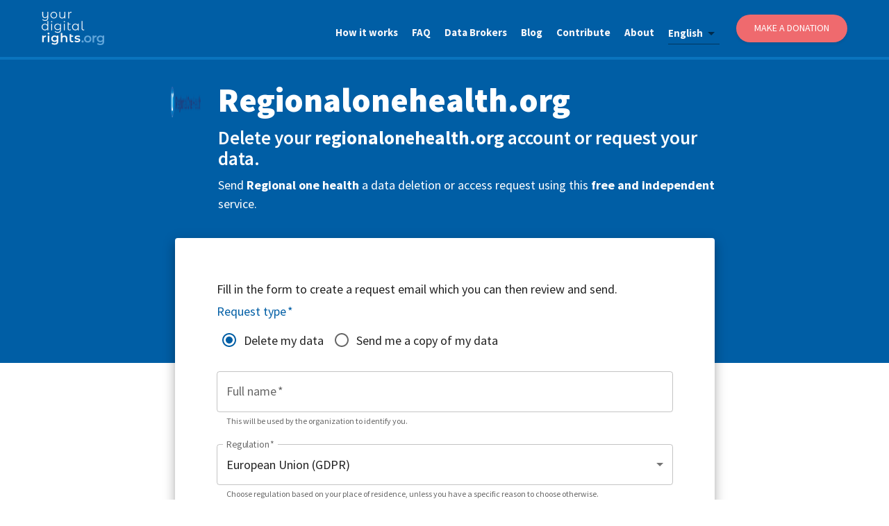

--- FILE ---
content_type: text/html; charset=utf-8
request_url: https://yourdigitalrights.org/d/regionalonehealth.org
body_size: 14642
content:
<!DOCTYPE html><html lang="en"><head><meta charSet="utf-8" data-next-head=""/><meta name="viewport" content="initial-scale=1, width=device-width" data-next-head=""/><meta name="twitter:card" content="summary_large_image" data-next-head=""/><meta name="twitter:site" content="@ConsciousDigit" data-next-head=""/><meta name="twitter:creator" content="@ConsciousDigit" data-next-head=""/><meta property="og:type" content="website" data-next-head=""/><meta property="og:image" content="https://yourdigitalrights.org/images/opt-out-share.jpg?v=2" data-next-head=""/><meta property="og:image:alt" content="YourDigitalRights.org" data-next-head=""/><meta property="og:image:width" content="898" data-next-head=""/><meta property="og:image:height" content="680" data-next-head=""/><meta property="og:locale" content="en_IE" data-next-head=""/><meta property="og:site_name" content="YourDigitalRights.org" data-next-head=""/><title data-next-head="">Delete Your Regionalonehealth.org Account or Get a Copy of Your Data | YourDigitalRights.org</title><meta name="robots" content="index,follow" data-next-head=""/><meta name="description" content="Request account deletion or a copy of your personal data from Regionalonehealth.org quickly and easily." data-next-head=""/><link rel="alternate" hrefLang="de" href="https://yourdigitalrights.org/de/d/regionalonehealth.org" data-next-head=""/><link rel="alternate" hrefLang="en" href="https://yourdigitalrights.org/d/regionalonehealth.org" data-next-head=""/><link rel="alternate" hrefLang="es" href="https://yourdigitalrights.org/es/d/regionalonehealth.org" data-next-head=""/><link rel="alternate" hrefLang="fr" href="https://yourdigitalrights.org/fr/d/regionalonehealth.org" data-next-head=""/><link rel="alternate" hrefLang="it" href="https://yourdigitalrights.org/it/d/regionalonehealth.org" data-next-head=""/><link rel="alternate" hrefLang="pt" href="https://yourdigitalrights.org/pt/d/regionalonehealth.org" data-next-head=""/><link rel="alternate" hrefLang="th" href="https://yourdigitalrights.org/th/d/regionalonehealth.org" data-next-head=""/><link rel="alternate" hrefLang="ja" href="https://yourdigitalrights.org/ja/d/regionalonehealth.org" data-next-head=""/><link rel="alternate" hrefLang="zh" href="https://yourdigitalrights.org/zh/d/regionalonehealth.org" data-next-head=""/><link rel="alternate" hrefLang="pl" href="https://yourdigitalrights.org/pl/d/regionalonehealth.org" data-next-head=""/><link rel="alternate" hrefLang="ro" href="https://yourdigitalrights.org/ro/d/regionalonehealth.org" data-next-head=""/><link rel="alternate" hrefLang="nl" href="https://yourdigitalrights.org/nl/d/regionalonehealth.org" data-next-head=""/><link rel="alternate" hrefLang="el" href="https://yourdigitalrights.org/el/d/regionalonehealth.org" data-next-head=""/><link rel="alternate" hrefLang="cs" href="https://yourdigitalrights.org/cs/d/regionalonehealth.org" data-next-head=""/><link rel="alternate" hrefLang="hu" href="https://yourdigitalrights.org/hu/d/regionalonehealth.org" data-next-head=""/><link rel="alternate" hrefLang="sv" href="https://yourdigitalrights.org/sv/d/regionalonehealth.org" data-next-head=""/><link rel="alternate" hrefLang="bg" href="https://yourdigitalrights.org/bg/d/regionalonehealth.org" data-next-head=""/><link rel="alternate" hrefLang="da" href="https://yourdigitalrights.org/da/d/regionalonehealth.org" data-next-head=""/><link rel="alternate" hrefLang="sk" href="https://yourdigitalrights.org/sk/d/regionalonehealth.org" data-next-head=""/><link rel="alternate" hrefLang="fi" href="https://yourdigitalrights.org/fi/d/regionalonehealth.org" data-next-head=""/><link rel="alternate" hrefLang="hr" href="https://yourdigitalrights.org/hr/d/regionalonehealth.org" data-next-head=""/><link rel="alternate" hrefLang="lt" href="https://yourdigitalrights.org/lt/d/regionalonehealth.org" data-next-head=""/><link rel="alternate" hrefLang="sl" href="https://yourdigitalrights.org/sl/d/regionalonehealth.org" data-next-head=""/><link rel="alternate" hrefLang="lv" href="https://yourdigitalrights.org/lv/d/regionalonehealth.org" data-next-head=""/><link rel="alternate" hrefLang="et" href="https://yourdigitalrights.org/et/d/regionalonehealth.org" data-next-head=""/><link rel="alternate" hrefLang="hi" href="https://yourdigitalrights.org/hi/d/regionalonehealth.org" data-next-head=""/><meta property="og:title" content="Delete Your Regionalonehealth.org Account or Get a Copy of Your Data | YourDigitalRights.org" data-next-head=""/><meta property="og:description" content="Request account deletion or a copy of your personal data from Regionalonehealth.org quickly and easily." data-next-head=""/><meta property="og:url" content="https://yourdigitalrights.org/d/regionalonehealth.org" data-next-head=""/><link rel="canonical" href="https://yourdigitalrights.org/d/regionalonehealth.org" data-next-head=""/><meta name="theme-color" content="#005ea5"/><link rel="shortcut icon" href="/images/favicon.ico"/><link rel="me" href="https://twitter.com/ConsciousDigit"/><meta name="emotion-insertion-point" content=""/><link rel="preload" href="/_next/static/media/e4fd42d1271c7dfd-s.p.woff2" as="font" type="font/woff2" crossorigin="anonymous" data-next-font="size-adjust"/><link rel="preload" href="/_next/static/media/c0e25b375367a66f-s.p.woff2" as="font" type="font/woff2" crossorigin="anonymous" data-next-font="size-adjust"/><link rel="preload" href="/_next/static/media/6bad3a6543f0161b-s.p.woff2" as="font" type="font/woff2" crossorigin="anonymous" data-next-font="size-adjust"/><link rel="preload" href="/_next/static/media/07f4074ba0f0fd33-s.p.woff2" as="font" type="font/woff2" crossorigin="anonymous" data-next-font="size-adjust"/><link rel="preload" href="/_next/static/media/5c67a747d8dd0e0a-s.p.woff2" as="font" type="font/woff2" crossorigin="anonymous" data-next-font="size-adjust"/><link rel="preload" href="/_next/static/media/4f763c2bcd41b7b2-s.p.woff2" as="font" type="font/woff2" crossorigin="anonymous" data-next-font="size-adjust"/><link rel="preload" href="/_next/static/media/a8aa5fc02cb2c117-s.p.woff2" as="font" type="font/woff2" crossorigin="anonymous" data-next-font="size-adjust"/><link rel="preload" href="/_next/static/media/7f9d3ddb73fd6e16-s.p.woff2" as="font" type="font/woff2" crossorigin="anonymous" data-next-font="size-adjust"/><link rel="preload" href="/_next/static/media/f64fa8f50f02a296-s.p.woff2" as="font" type="font/woff2" crossorigin="anonymous" data-next-font="size-adjust"/><link rel="preload" href="/_next/static/media/5a88919f9b0f4cdf-s.p.woff2" as="font" type="font/woff2" crossorigin="anonymous" data-next-font="size-adjust"/><link rel="preload" href="/_next/static/media/9d41fb443d00ecd5-s.p.woff2" as="font" type="font/woff2" crossorigin="anonymous" data-next-font="size-adjust"/><link rel="preload" href="/_next/static/media/a79cc38b9e4f27d7-s.p.woff2" as="font" type="font/woff2" crossorigin="anonymous" data-next-font="size-adjust"/><link rel="preload" href="/_next/static/css/1d80fac0cc0363cc.css" as="style"/><script id="matomo" type="a44cd3dea0b4dca02ef11c25-text/javascript">var _paq = _paq || [];_paq.push(['setDocumentTitle', document.domain + '/' + document.title]); _paq.push(['setCookieDomain', '*.yourdigitalrights.org']); _paq.push(['setDomains', ['*.yourdigitalrights.org']]); _paq.push(['alwaysUseSendBeacon']); _paq.push(['disableCookies']); _paq.push(['trackPageView']); _paq.push(['enableLinkTracking']); (function() { var u='https://optout.innocraft.cloud/'; _paq.push(['setTrackerUrl', u+'matomo.php']); _paq.push(['setSiteId', '2']); var d=document, g=d.createElement('script'), s=d.getElementsByTagName('script')[0]; g.type='text/javascript'; g.async=true; g.defer=true; g.src='//cdn.innocraft.cloud/optout.innocraft.cloud/matomo.js'; s.parentNode.insertBefore(g,s); })();</script><noscript><p><img src="https://optout.innocraft.cloud/matomo.php?idsite=2&amp;rec=1" style="border:0" alt="matomo"/></p></noscript><style data-emotion="mui-global gdcv">html{-webkit-font-smoothing:antialiased;-moz-osx-font-smoothing:grayscale;box-sizing:border-box;-webkit-text-size-adjust:100%;}*,*::before,*::after{box-sizing:inherit;}strong,b{font-weight:700;}body{margin:0;color:rgba(0, 0, 0, 0.87);font-size:18px;font-family:'source_sans_pro','source_sans_pro Fallback',sans-serif;font-weight:400;line-height:1.5;background-color:#fff;}@media print{body{background-color:#fff;}}body::backdrop{background-color:#fff;}hyml: a:{color:'#005ea5',fontWeight:'900',;}hyml: body:{fontSize:'0.875rem',lineHeight:1.43,letterSpacing:'0.01071em',;}</style><style data-emotion="mui-global 1prfaxn">@-webkit-keyframes mui-auto-fill{from{display:block;}}@keyframes mui-auto-fill{from{display:block;}}@-webkit-keyframes mui-auto-fill-cancel{from{display:block;}}@keyframes mui-auto-fill-cancel{from{display:block;}}</style><style data-emotion="mui 1qdjclw 1l4w6pd 1q2ay2t bcrg52 1jr43v0 1l6tfxw 14ruont 1wcjd45 147e5lo 86oyf8 kewmnp 1yb3r1p 1s04j09 79kczu jbbz05 6heaut b61lff 1pk1fka mp9f0v 1l3b12y 5v2ak0 w4cd9x bo1acs 1ncsny0 o3bqsz 1nbvtwa sw69m7 1xxtar4 1648u9g z3k91h 1rr4qq7 1fe8f9j 1b37crc 1ore54i c7yuwp 1xkokmq 44r412 1d31lp7 b6x67f 12l9gwv wz5myd 1f0nnmr j8yymo 1qiat4j u1xzs7 ga1h76 1lpv4zg jotl23 g7jkug 8xthx4 117ygn3 81qg8w cx1hr2 1w7wie0 11ntzq8 w1u3ce y53ekn s63k3s 46b038 1oekhd7 17zme6k ld26xy q7mezt 18bmbk9 1w5w6d5 1xv9bsw 1je1fzh 1vtitle s2ibdz ahj1kf lik4in 1e352qx 1phtoi8 1isfpg3 1sdhrdr 1gd1n4y bikt8v 11k44t4 xi606m rpis49 ny7kfw ptyu68 1vwbhiv 8m61e8 12ao23d 1mg9nu5">.mui-1qdjclw{display:-webkit-box;display:-webkit-flex;display:-ms-flexbox;display:flex;-webkit-box-pack:justify;-webkit-justify-content:space-between;justify-content:space-between;padding:0 60px;background-color:#005ea5;border-bottom:4px solid #0a74be;width:100%;z-index:11000;position:fixed;top:0;}@media (max-width:599.95px){.mui-1qdjclw{padding:10px 15px 0px;}}.mui-1l4w6pd{display:-webkit-box;display:-webkit-flex;display:-ms-flexbox;display:flex;-webkit-box-pack:center;-ms-flex-pack:center;-webkit-justify-content:center;justify-content:center;}.mui-1q2ay2t{display:-webkit-box;display:-webkit-flex;display:-ms-flexbox;display:flex;-webkit-align-items:center;-webkit-box-align:center;-ms-flex-align:center;align-items:center;outline-color:#e8f4f8;}.mui-1q2ay2t img{width:90px!important;height:auto!important;}@media (max-width:599.95px){.mui-1q2ay2t img{width:80px!important;}}.mui-bcrg52{list-style:none;display:-webkit-box;display:-webkit-flex;display:-ms-flexbox;display:flex;-webkit-align-items:center;-webkit-box-align:center;-ms-flex-align:center;align-items:center;}@media (max-width:899.95px){.mui-bcrg52{display:none;}}.mui-1jr43v0{padding:10px 0 0px;margin-right:20px;outline-color:#e8f4f8;}.mui-1l6tfxw{color:#f6f7fa;font-weight:700;font-size:15px;-webkit-text-decoration:none;text-decoration:none;outline-color:#e8f4f8;}.mui-14ruont{font-size:18px;font-family:'source_sans_pro','source_sans_pro Fallback',sans-serif;font-weight:400;line-height:1.4375em;color:rgba(0, 0, 0, 0.87);box-sizing:border-box;position:relative;cursor:text;display:-webkit-inline-box;display:-webkit-inline-flex;display:-ms-inline-flexbox;display:inline-flex;-webkit-align-items:center;-webkit-box-align:center;-ms-flex-align:center;align-items:center;position:relative;margin:15px 24px 0px 0px;color:#f6f7fa;font-weight:bolder;font-size:15px;-webkit-text-decoration:none;text-decoration:none;outline-color:#e8f4f8;}.mui-14ruont.Mui-disabled{color:rgba(0, 0, 0, 0.38);cursor:default;}.mui-14ruont::after{left:0;bottom:0;content:"";position:absolute;right:0;-webkit-transform:scaleX(0);-moz-transform:scaleX(0);-ms-transform:scaleX(0);transform:scaleX(0);-webkit-transition:-webkit-transform 200ms cubic-bezier(0.0, 0, 0.2, 1) 0ms;transition:transform 200ms cubic-bezier(0.0, 0, 0.2, 1) 0ms;pointer-events:none;}.mui-14ruont.Mui-focused:after{-webkit-transform:scaleX(1) translateX(0);-moz-transform:scaleX(1) translateX(0);-ms-transform:scaleX(1) translateX(0);transform:scaleX(1) translateX(0);}.mui-14ruont.Mui-error::before,.mui-14ruont.Mui-error::after{border-bottom-color:#d32f2f;}.mui-14ruont::before{border-bottom:1px solid rgba(0, 0, 0, 0.42);left:0;bottom:0;content:"\00a0";position:absolute;right:0;-webkit-transition:border-bottom-color 200ms cubic-bezier(0.4, 0, 0.2, 1) 0ms;transition:border-bottom-color 200ms cubic-bezier(0.4, 0, 0.2, 1) 0ms;pointer-events:none;}.mui-14ruont:hover:not(.Mui-disabled, .Mui-error):before{border-bottom:2px solid rgba(0, 0, 0, 0.87);}@media (hover: none){.mui-14ruont:hover:not(.Mui-disabled, .Mui-error):before{border-bottom:1px solid rgba(0, 0, 0, 0.42);}}.mui-14ruont.Mui-disabled:before{border-bottom-style:dotted;}.mui-14ruont::after{border-bottom:2px solid #005ea5;}.mui-1wcjd45{-moz-appearance:none;-webkit-appearance:none;-webkit-user-select:none;-moz-user-select:none;-ms-user-select:none;user-select:none;border-radius:0;cursor:pointer;font:inherit;letter-spacing:inherit;color:currentColor;padding:4px 0 5px;border:0;box-sizing:content-box;background:none;height:1.4375em;margin:0;-webkit-tap-highlight-color:transparent;display:block;min-width:0;width:100%;-webkit-animation-name:mui-auto-fill-cancel;animation-name:mui-auto-fill-cancel;-webkit-animation-duration:10ms;animation-duration:10ms;}.mui-1wcjd45:focus{border-radius:0;}.mui-1wcjd45.Mui-disabled{cursor:default;}.mui-1wcjd45[multiple]{height:auto;}.mui-1wcjd45:not([multiple]) option,.mui-1wcjd45:not([multiple]) optgroup{background-color:#fff;}.mui-1wcjd45.mui-1wcjd45.mui-1wcjd45{padding-right:24px;min-width:16px;}.mui-1wcjd45.MuiSelect-select{height:auto;min-height:1.4375em;text-overflow:ellipsis;white-space:nowrap;overflow:hidden;}.mui-1wcjd45::-webkit-input-placeholder{color:currentColor;opacity:0.42;-webkit-transition:opacity 200ms cubic-bezier(0.4, 0, 0.2, 1) 0ms;transition:opacity 200ms cubic-bezier(0.4, 0, 0.2, 1) 0ms;}.mui-1wcjd45::-moz-placeholder{color:currentColor;opacity:0.42;-webkit-transition:opacity 200ms cubic-bezier(0.4, 0, 0.2, 1) 0ms;transition:opacity 200ms cubic-bezier(0.4, 0, 0.2, 1) 0ms;}.mui-1wcjd45::-ms-input-placeholder{color:currentColor;opacity:0.42;-webkit-transition:opacity 200ms cubic-bezier(0.4, 0, 0.2, 1) 0ms;transition:opacity 200ms cubic-bezier(0.4, 0, 0.2, 1) 0ms;}.mui-1wcjd45:focus{outline:0;}.mui-1wcjd45:invalid{box-shadow:none;}.mui-1wcjd45::-webkit-search-decoration{-webkit-appearance:none;}label[data-shrink=false]+.MuiInputBase-formControl .mui-1wcjd45::-webkit-input-placeholder{opacity:0!important;}label[data-shrink=false]+.MuiInputBase-formControl .mui-1wcjd45::-moz-placeholder{opacity:0!important;}label[data-shrink=false]+.MuiInputBase-formControl .mui-1wcjd45::-ms-input-placeholder{opacity:0!important;}label[data-shrink=false]+.MuiInputBase-formControl .mui-1wcjd45:focus::-webkit-input-placeholder{opacity:0.42;}label[data-shrink=false]+.MuiInputBase-formControl .mui-1wcjd45:focus::-moz-placeholder{opacity:0.42;}label[data-shrink=false]+.MuiInputBase-formControl .mui-1wcjd45:focus::-ms-input-placeholder{opacity:0.42;}.mui-1wcjd45.Mui-disabled{opacity:1;-webkit-text-fill-color:rgba(0, 0, 0, 0.38);}.mui-1wcjd45:-webkit-autofill{-webkit-animation-duration:5000s;animation-duration:5000s;-webkit-animation-name:mui-auto-fill;animation-name:mui-auto-fill;}.mui-147e5lo{bottom:0;left:0;position:absolute;opacity:0;pointer-events:none;width:100%;box-sizing:border-box;}.mui-86oyf8{-webkit-user-select:none;-moz-user-select:none;-ms-user-select:none;user-select:none;width:1em;height:1em;display:inline-block;-webkit-flex-shrink:0;-ms-flex-negative:0;flex-shrink:0;-webkit-transition:fill 200ms cubic-bezier(0.4, 0, 0.2, 1) 0ms;transition:fill 200ms cubic-bezier(0.4, 0, 0.2, 1) 0ms;fill:currentColor;font-size:1.5rem;position:absolute;right:0;top:calc(50% - .5em);pointer-events:none;color:rgba(0, 0, 0, 0.54);}.mui-86oyf8.Mui-disabled{color:rgba(0, 0, 0, 0.26);}.mui-kewmnp{width:160px;display:-webkit-box;display:-webkit-flex;display:-ms-flexbox;display:flex;-webkit-align-items:center;-webkit-box-align:center;-ms-flex-align:center;align-items:center;-webkit-box-pack:center;-ms-flex-pack:center;-webkit-justify-content:center;justify-content:center;height:40px;background-color:#ef6a6e;border-radius:25px;padding:0 20px;-webkit-text-decoration:none;text-decoration:none;color:#ffffff;font-weight:500;font-size:14px;text-transform:uppercase;cursor:pointer;border:none;box-shadow:0 2px 4px rgba(0,0,0,0.1);-webkit-transition:all 0.2s ease;transition:all 0.2s ease;}.mui-kewmnp:hover{background-color:#d94448;-webkit-text-decoration:none;text-decoration:none;box-shadow:0 4px 8px rgba(0,0,0,0.15);-webkit-transform:translateY(-1px);-moz-transform:translateY(-1px);-ms-transform:translateY(-1px);transform:translateY(-1px);}.mui-1yb3r1p{display:none;cursor:pointer;outline-color:#e8f4f8;margin-right:0px;}@media (max-width:899.95px){.mui-1yb3r1p{display:block;}}.mui-1yb3r1p img{height:50px!important;width:auto!important;}.mui-1s04j09{position:fixed;height:50px;width:100%;top:70px;z-index:9999;}.mui-79kczu{display:none;width:0;height:110vh;position:fixed;right:0;top:0;float:right;color:#ffffff;overflow-x:hidden;overflow-y:hidden;z-index:10000;}@media (max-width:899.95px){.mui-79kczu{display:-webkit-box;display:-webkit-flex;display:-ms-flexbox;display:flex;-webkit-box-pack:center;-ms-flex-pack:center;-webkit-justify-content:center;justify-content:center;}}.mui-jbbz05{position:absolute;right:-252px;-webkit-transition:right 0.5s;transition:right 0.5s;}.mui-6heaut{display:-webkit-box;display:-webkit-flex;display:-ms-flexbox;display:flex;list-style:none;-webkit-align-items:flex-start;-webkit-box-align:flex-start;-ms-flex-align:flex-start;align-items:flex-start;-webkit-flex-direction:column;-ms-flex-direction:column;flex-direction:column;background-color:#005ea5;position:absolute;right:0;top:0;margin:0;width:252px;height:110vh;padding:100px 25px;z-index:11000;}.mui-b61lff{font-size:18px;font-family:'source_sans_pro','source_sans_pro Fallback',sans-serif;font-weight:400;line-height:1.4375em;color:rgba(0, 0, 0, 0.87);box-sizing:border-box;position:relative;cursor:text;display:-webkit-inline-box;display:-webkit-inline-flex;display:-ms-inline-flexbox;display:inline-flex;-webkit-align-items:center;-webkit-box-align:center;-ms-flex-align:center;align-items:center;position:relative;border-radius:4px;margin:15px 24px 0px 0px;color:#f6f7fa;font-weight:bolder;font-size:15px;-webkit-text-decoration:none;text-decoration:none;outline-color:#e8f4f8;}.mui-b61lff.Mui-disabled{color:rgba(0, 0, 0, 0.38);cursor:default;}.mui-b61lff:hover .MuiOutlinedInput-notchedOutline{border-color:rgba(0, 0, 0, 0.87);}@media (hover: none){.mui-b61lff:hover .MuiOutlinedInput-notchedOutline{border-color:rgba(0, 0, 0, 0.23);}}.mui-b61lff.Mui-focused .MuiOutlinedInput-notchedOutline{border-width:2px;}.mui-b61lff.Mui-focused .MuiOutlinedInput-notchedOutline{border-color:#005ea5;}.mui-b61lff.Mui-error .MuiOutlinedInput-notchedOutline{border-color:#d32f2f;}.mui-b61lff.Mui-disabled .MuiOutlinedInput-notchedOutline{border-color:rgba(0, 0, 0, 0.26);}.mui-1pk1fka{font:inherit;letter-spacing:inherit;color:currentColor;padding:4px 0 5px;border:0;box-sizing:content-box;background:none;height:1.4375em;margin:0;-webkit-tap-highlight-color:transparent;display:block;min-width:0;width:100%;-webkit-animation-name:mui-auto-fill-cancel;animation-name:mui-auto-fill-cancel;-webkit-animation-duration:10ms;animation-duration:10ms;padding:16.5px 14px;}.mui-1pk1fka::-webkit-input-placeholder{color:currentColor;opacity:0.42;-webkit-transition:opacity 200ms cubic-bezier(0.4, 0, 0.2, 1) 0ms;transition:opacity 200ms cubic-bezier(0.4, 0, 0.2, 1) 0ms;}.mui-1pk1fka::-moz-placeholder{color:currentColor;opacity:0.42;-webkit-transition:opacity 200ms cubic-bezier(0.4, 0, 0.2, 1) 0ms;transition:opacity 200ms cubic-bezier(0.4, 0, 0.2, 1) 0ms;}.mui-1pk1fka::-ms-input-placeholder{color:currentColor;opacity:0.42;-webkit-transition:opacity 200ms cubic-bezier(0.4, 0, 0.2, 1) 0ms;transition:opacity 200ms cubic-bezier(0.4, 0, 0.2, 1) 0ms;}.mui-1pk1fka:focus{outline:0;}.mui-1pk1fka:invalid{box-shadow:none;}.mui-1pk1fka::-webkit-search-decoration{-webkit-appearance:none;}label[data-shrink=false]+.MuiInputBase-formControl .mui-1pk1fka::-webkit-input-placeholder{opacity:0!important;}label[data-shrink=false]+.MuiInputBase-formControl .mui-1pk1fka::-moz-placeholder{opacity:0!important;}label[data-shrink=false]+.MuiInputBase-formControl .mui-1pk1fka::-ms-input-placeholder{opacity:0!important;}label[data-shrink=false]+.MuiInputBase-formControl .mui-1pk1fka:focus::-webkit-input-placeholder{opacity:0.42;}label[data-shrink=false]+.MuiInputBase-formControl .mui-1pk1fka:focus::-moz-placeholder{opacity:0.42;}label[data-shrink=false]+.MuiInputBase-formControl .mui-1pk1fka:focus::-ms-input-placeholder{opacity:0.42;}.mui-1pk1fka.Mui-disabled{opacity:1;-webkit-text-fill-color:rgba(0, 0, 0, 0.38);}.mui-1pk1fka:-webkit-autofill{-webkit-animation-duration:5000s;animation-duration:5000s;-webkit-animation-name:mui-auto-fill;animation-name:mui-auto-fill;}.mui-1pk1fka:-webkit-autofill{border-radius:inherit;}.mui-mp9f0v{-moz-appearance:none;-webkit-appearance:none;-webkit-user-select:none;-moz-user-select:none;-ms-user-select:none;user-select:none;border-radius:0;cursor:pointer;border-radius:4px;font:inherit;letter-spacing:inherit;color:currentColor;padding:4px 0 5px;border:0;box-sizing:content-box;background:none;height:1.4375em;margin:0;-webkit-tap-highlight-color:transparent;display:block;min-width:0;width:100%;-webkit-animation-name:mui-auto-fill-cancel;animation-name:mui-auto-fill-cancel;-webkit-animation-duration:10ms;animation-duration:10ms;padding:16.5px 14px;}.mui-mp9f0v:focus{border-radius:0;}.mui-mp9f0v.Mui-disabled{cursor:default;}.mui-mp9f0v[multiple]{height:auto;}.mui-mp9f0v:not([multiple]) option,.mui-mp9f0v:not([multiple]) optgroup{background-color:#fff;}.mui-mp9f0v:focus{border-radius:4px;}.mui-mp9f0v.mui-mp9f0v.mui-mp9f0v{padding-right:32px;}.mui-mp9f0v.MuiSelect-select{height:auto;min-height:1.4375em;text-overflow:ellipsis;white-space:nowrap;overflow:hidden;}.mui-mp9f0v::-webkit-input-placeholder{color:currentColor;opacity:0.42;-webkit-transition:opacity 200ms cubic-bezier(0.4, 0, 0.2, 1) 0ms;transition:opacity 200ms cubic-bezier(0.4, 0, 0.2, 1) 0ms;}.mui-mp9f0v::-moz-placeholder{color:currentColor;opacity:0.42;-webkit-transition:opacity 200ms cubic-bezier(0.4, 0, 0.2, 1) 0ms;transition:opacity 200ms cubic-bezier(0.4, 0, 0.2, 1) 0ms;}.mui-mp9f0v::-ms-input-placeholder{color:currentColor;opacity:0.42;-webkit-transition:opacity 200ms cubic-bezier(0.4, 0, 0.2, 1) 0ms;transition:opacity 200ms cubic-bezier(0.4, 0, 0.2, 1) 0ms;}.mui-mp9f0v:focus{outline:0;}.mui-mp9f0v:invalid{box-shadow:none;}.mui-mp9f0v::-webkit-search-decoration{-webkit-appearance:none;}label[data-shrink=false]+.MuiInputBase-formControl .mui-mp9f0v::-webkit-input-placeholder{opacity:0!important;}label[data-shrink=false]+.MuiInputBase-formControl .mui-mp9f0v::-moz-placeholder{opacity:0!important;}label[data-shrink=false]+.MuiInputBase-formControl .mui-mp9f0v::-ms-input-placeholder{opacity:0!important;}label[data-shrink=false]+.MuiInputBase-formControl .mui-mp9f0v:focus::-webkit-input-placeholder{opacity:0.42;}label[data-shrink=false]+.MuiInputBase-formControl .mui-mp9f0v:focus::-moz-placeholder{opacity:0.42;}label[data-shrink=false]+.MuiInputBase-formControl .mui-mp9f0v:focus::-ms-input-placeholder{opacity:0.42;}.mui-mp9f0v.Mui-disabled{opacity:1;-webkit-text-fill-color:rgba(0, 0, 0, 0.38);}.mui-mp9f0v:-webkit-autofill{-webkit-animation-duration:5000s;animation-duration:5000s;-webkit-animation-name:mui-auto-fill;animation-name:mui-auto-fill;}.mui-mp9f0v:-webkit-autofill{border-radius:inherit;}.mui-1l3b12y{-webkit-user-select:none;-moz-user-select:none;-ms-user-select:none;user-select:none;width:1em;height:1em;display:inline-block;-webkit-flex-shrink:0;-ms-flex-negative:0;flex-shrink:0;-webkit-transition:fill 200ms cubic-bezier(0.4, 0, 0.2, 1) 0ms;transition:fill 200ms cubic-bezier(0.4, 0, 0.2, 1) 0ms;fill:currentColor;font-size:1.5rem;position:absolute;right:0;top:calc(50% - .5em);pointer-events:none;color:rgba(0, 0, 0, 0.54);right:7px;}.mui-1l3b12y.Mui-disabled{color:rgba(0, 0, 0, 0.26);}.mui-5v2ak0{text-align:left;position:absolute;bottom:0;right:0;top:-5px;left:0;margin:0;padding:0 8px;pointer-events:none;border-radius:inherit;border-style:solid;border-width:1px;overflow:hidden;min-width:0%;border-color:rgba(0, 0, 0, 0.23);}.mui-w4cd9x{float:unset;width:auto;overflow:hidden;padding:0;line-height:11px;-webkit-transition:width 150ms cubic-bezier(0.0, 0, 0.2, 1) 0ms;transition:width 150ms cubic-bezier(0.0, 0, 0.2, 1) 0ms;}.mui-bo1acs{display:-webkit-inline-box;display:-webkit-inline-flex;display:-ms-inline-flexbox;display:inline-flex;-webkit-align-items:center;-webkit-box-align:center;-ms-flex-align:center;align-items:center;-webkit-box-pack:center;-ms-flex-pack:center;-webkit-justify-content:center;justify-content:center;position:relative;box-sizing:border-box;-webkit-tap-highlight-color:transparent;background-color:transparent;outline:0;border:0;margin:0;border-radius:0;padding:0;cursor:pointer;-webkit-user-select:none;-moz-user-select:none;-ms-user-select:none;user-select:none;vertical-align:middle;-moz-appearance:none;-webkit-appearance:none;-webkit-text-decoration:none;text-decoration:none;color:inherit;font-family:'source_sans_pro','source_sans_pro Fallback',sans-serif;font-weight:500;font-size:0.875rem;line-height:1.75;text-transform:uppercase;min-width:64px;padding:6px 16px;border:0;border-radius:4px;-webkit-transition:background-color 250ms cubic-bezier(0.4, 0, 0.2, 1) 0ms,box-shadow 250ms cubic-bezier(0.4, 0, 0.2, 1) 0ms,border-color 250ms cubic-bezier(0.4, 0, 0.2, 1) 0ms,color 250ms cubic-bezier(0.4, 0, 0.2, 1) 0ms;transition:background-color 250ms cubic-bezier(0.4, 0, 0.2, 1) 0ms,box-shadow 250ms cubic-bezier(0.4, 0, 0.2, 1) 0ms,border-color 250ms cubic-bezier(0.4, 0, 0.2, 1) 0ms,color 250ms cubic-bezier(0.4, 0, 0.2, 1) 0ms;color:var(--variant-containedColor);background-color:var(--variant-containedBg);box-shadow:0px 3px 1px -2px rgba(0,0,0,0.2),0px 2px 2px 0px rgba(0,0,0,0.14),0px 1px 5px 0px rgba(0,0,0,0.12);--variant-textColor:#ea9e13;--variant-outlinedColor:#ea9e13;--variant-outlinedBorder:rgba(234, 158, 19, 0.5);--variant-containedColor:rgba(0, 0, 0, 0.87);--variant-containedBg:#ea9e13;-webkit-transition:background-color 250ms cubic-bezier(0.4, 0, 0.2, 1) 0ms,box-shadow 250ms cubic-bezier(0.4, 0, 0.2, 1) 0ms,border-color 250ms cubic-bezier(0.4, 0, 0.2, 1) 0ms;transition:background-color 250ms cubic-bezier(0.4, 0, 0.2, 1) 0ms,box-shadow 250ms cubic-bezier(0.4, 0, 0.2, 1) 0ms,border-color 250ms cubic-bezier(0.4, 0, 0.2, 1) 0ms;background-color:#ef6a6e;font-size:14px;font-weight:400;font-style:normal;font-stretch:normal;line-height:1.15;color:#ffffff;border-radius:25px;margin:20px 0;}.mui-bo1acs::-moz-focus-inner{border-style:none;}.mui-bo1acs.Mui-disabled{pointer-events:none;cursor:default;}@media print{.mui-bo1acs{-webkit-print-color-adjust:exact;color-adjust:exact;}}.mui-bo1acs:hover{-webkit-text-decoration:none;text-decoration:none;}.mui-bo1acs.Mui-disabled{color:rgba(0, 0, 0, 0.26);}.mui-bo1acs:hover{box-shadow:0px 2px 4px -1px rgba(0,0,0,0.2),0px 4px 5px 0px rgba(0,0,0,0.14),0px 1px 10px 0px rgba(0,0,0,0.12);}@media (hover: none){.mui-bo1acs:hover{box-shadow:0px 3px 1px -2px rgba(0,0,0,0.2),0px 2px 2px 0px rgba(0,0,0,0.14),0px 1px 5px 0px rgba(0,0,0,0.12);}}.mui-bo1acs:active{box-shadow:0px 5px 5px -3px rgba(0,0,0,0.2),0px 8px 10px 1px rgba(0,0,0,0.14),0px 3px 14px 2px rgba(0,0,0,0.12);}.mui-bo1acs.Mui-focusVisible{box-shadow:0px 3px 5px -1px rgba(0,0,0,0.2),0px 6px 10px 0px rgba(0,0,0,0.14),0px 1px 18px 0px rgba(0,0,0,0.12);}.mui-bo1acs.Mui-disabled{color:rgba(0, 0, 0, 0.26);box-shadow:none;background-color:rgba(0, 0, 0, 0.12);}@media (hover: hover){.mui-bo1acs:hover{--variant-containedBg:rgb(163, 110, 13);--variant-textBg:rgba(234, 158, 19, 0.04);--variant-outlinedBorder:#ea9e13;--variant-outlinedBg:rgba(234, 158, 19, 0.04);}}.mui-bo1acs.MuiButton-loading{color:transparent;}.mui-1ncsny0{color:#f6f7fa;font-weight:600;font-size:14px;text-align:center;-webkit-text-decoration:none;text-decoration:none;text-transform:uppercase;}.mui-o3bqsz{color:#bebebe;font-weight:700;font-size:15px;-webkit-text-decoration:none;text-decoration:none;outline-color:#e8f4f8;}.mui-1nbvtwa{display:-webkit-box;display:-webkit-flex;display:-ms-flexbox;display:flex;-webkit-box-pack:justify;-webkit-justify-content:space-between;justify-content:space-between;width:120px;-webkit-align-items:center;-webkit-box-align:center;-ms-flex-align:center;align-items:center;}.mui-sw69m7{color:white;padding-bottom:150px;display:-webkit-box;display:-webkit-flex;display:-ms-flexbox;display:flex;-webkit-flex-direction:column;-ms-flex-direction:column;flex-direction:column;background-color:#005ea5;text-align:left;}@media (max-width:899.95px){.mui-sw69m7{padding:60px 0px 150px;}}.mui-1xxtar4{display:-webkit-box;display:-webkit-flex;display:-ms-flexbox;display:flex;padding:120px 30px 60px;max-width:850px;box-sizing:border-box;margin:auto;padding-left:30px;padding-right:30px;}@media (max-width:899.95px){.mui-1xxtar4{padding:50px 30px 0px;width:100%;}}.mui-1648u9g{padding-top:5px;padding-right:25px;display:block;}@media (max-width:899.95px){.mui-1648u9g{display:none;}}.mui-z3k91h{width:44px;outline-color:#e8f4f8;}@media (max-width:899.95px){.mui-z3k91h{display:none;}}.mui-1rr4qq7{-webkit-flex:1;-ms-flex:1;flex:1;}.mui-1fe8f9j{margin:0;font-weight:900;color:#005ea5;font-size:3rem;font-family:'source_sans_pro','source_sans_pro Fallback',sans-serif;line-height:1.235;color:inherit;max-width:100%;margin-bottom:5px;line-height:1em;}@media (max-width: 900px){.mui-1fe8f9j{margin:auto 0px 0px;max-width:100%;}}.mui-1b37crc{margin:0;font-size:18px;font-family:'source_sans_pro','source_sans_pro Fallback',sans-serif;font-weight:400;line-height:1.5;margin-bottom:0.35em;color:white;font-weight:600;font-size:1.7rem;padding-top:10px;line-height:1.13333em;}.mui-1ore54i{margin:0;font-size:18px;font-family:'source_sans_pro','source_sans_pro Fallback',sans-serif;font-weight:400;line-height:1.5;margin-bottom:0.35em;color:inherit;}.mui-c7yuwp{position:relative;max-width:777px;margin:-130px auto 60px;padding:30px;display:-webkit-box;display:-webkit-flex;display:-ms-flexbox;display:flex;-webkit-flex-direction:column;-ms-flex-direction:column;flex-direction:column;background-color:#fff;color:rgba(0, 0, 0, 0.87);-webkit-transition:box-shadow 300ms cubic-bezier(0.4, 0, 0.2, 1) 0ms;transition:box-shadow 300ms cubic-bezier(0.4, 0, 0.2, 1) 0ms;border-radius:4px;box-shadow:var(--Paper-shadow);background-image:var(--Paper-overlay);}@media (min-width:900px){.mui-c7yuwp{padding:60px;margin:-180px auto 50px;}}.mui-1xkokmq{margin:0;font-size:18px;font-family:'source_sans_pro','source_sans_pro Fallback',sans-serif;font-weight:400;line-height:1.5;margin-bottom:0.35em;}.mui-44r412{margin-top:8px;display:-webkit-inline-box;display:-webkit-inline-flex;display:-ms-inline-flexbox;display:inline-flex;-webkit-flex-direction:column;-ms-flex-direction:column;flex-direction:column;position:relative;min-width:0;padding:0;margin:0;border:0;vertical-align:top;}.mui-1d31lp7{color:rgba(0, 0, 0, 0.6);font-size:18px;font-family:'source_sans_pro','source_sans_pro Fallback',sans-serif;font-weight:400;line-height:1.4375em;padding:0;position:relative;}.mui-1d31lp7.Mui-focused{color:#005ea5;}.mui-1d31lp7.Mui-disabled{color:rgba(0, 0, 0, 0.38);}.mui-1d31lp7.Mui-error{color:#d32f2f;}.mui-b6x67f.Mui-error{color:#d32f2f;}.mui-12l9gwv{display:-webkit-box;display:-webkit-flex;display:-ms-flexbox;display:flex;-webkit-flex-direction:column;-ms-flex-direction:column;flex-direction:column;-webkit-box-flex-wrap:wrap;-webkit-flex-wrap:wrap;-ms-flex-wrap:wrap;flex-wrap:wrap;margin:8px;-webkit-flex-direction:row;-ms-flex-direction:row;flex-direction:row;}.mui-wz5myd{display:-webkit-inline-box;display:-webkit-inline-flex;display:-ms-inline-flexbox;display:inline-flex;-webkit-align-items:center;-webkit-box-align:center;-ms-flex-align:center;align-items:center;cursor:pointer;vertical-align:middle;-webkit-tap-highlight-color:transparent;margin-left:-11px;margin-right:16px;}.mui-wz5myd.Mui-disabled{cursor:default;}.mui-wz5myd .MuiFormControlLabel-label.Mui-disabled{color:rgba(0, 0, 0, 0.38);}.mui-1f0nnmr{display:-webkit-inline-box;display:-webkit-inline-flex;display:-ms-inline-flexbox;display:inline-flex;-webkit-align-items:center;-webkit-box-align:center;-ms-flex-align:center;align-items:center;-webkit-box-pack:center;-ms-flex-pack:center;-webkit-justify-content:center;justify-content:center;position:relative;box-sizing:border-box;-webkit-tap-highlight-color:transparent;background-color:transparent;outline:0;border:0;margin:0;border-radius:0;padding:0;cursor:pointer;-webkit-user-select:none;-moz-user-select:none;-ms-user-select:none;user-select:none;vertical-align:middle;-moz-appearance:none;-webkit-appearance:none;-webkit-text-decoration:none;text-decoration:none;color:inherit;padding:9px;border-radius:50%;color:rgba(0, 0, 0, 0.6);}.mui-1f0nnmr::-moz-focus-inner{border-style:none;}.mui-1f0nnmr.Mui-disabled{pointer-events:none;cursor:default;}@media print{.mui-1f0nnmr{-webkit-print-color-adjust:exact;color-adjust:exact;}}.mui-1f0nnmr.Mui-disabled{color:rgba(0, 0, 0, 0.26);}.mui-1f0nnmr:hover{background-color:rgba(0, 94, 165, 0.04);}.mui-1f0nnmr.Mui-checked{color:#005ea5;}@media (hover: none){.mui-1f0nnmr:hover{background-color:transparent;}}.mui-j8yymo{cursor:inherit;position:absolute;opacity:0;width:100%;height:100%;top:0;left:0;margin:0;padding:0;z-index:1;}.mui-1qiat4j{position:relative;display:-webkit-box;display:-webkit-flex;display:-ms-flexbox;display:flex;}.mui-u1xzs7{-webkit-user-select:none;-moz-user-select:none;-ms-user-select:none;user-select:none;width:1em;height:1em;display:inline-block;-webkit-flex-shrink:0;-ms-flex-negative:0;flex-shrink:0;-webkit-transition:fill 200ms cubic-bezier(0.4, 0, 0.2, 1) 0ms;transition:fill 200ms cubic-bezier(0.4, 0, 0.2, 1) 0ms;fill:currentColor;font-size:1.5rem;-webkit-transform:scale(1);-moz-transform:scale(1);-ms-transform:scale(1);transform:scale(1);}.mui-ga1h76{-webkit-user-select:none;-moz-user-select:none;-ms-user-select:none;user-select:none;width:1em;height:1em;display:inline-block;-webkit-flex-shrink:0;-ms-flex-negative:0;flex-shrink:0;-webkit-transition:fill 200ms cubic-bezier(0.4, 0, 0.2, 1) 0ms;transition:fill 200ms cubic-bezier(0.4, 0, 0.2, 1) 0ms;fill:currentColor;font-size:1.5rem;left:0;position:absolute;-webkit-transform:scale(0);-moz-transform:scale(0);-ms-transform:scale(0);transform:scale(0);-webkit-transition:-webkit-transform 150ms cubic-bezier(0.4, 0, 1, 1) 0ms;transition:transform 150ms cubic-bezier(0.4, 0, 1, 1) 0ms;-webkit-transform:scale(1);-moz-transform:scale(1);-ms-transform:scale(1);transform:scale(1);-webkit-transition:-webkit-transform 150ms cubic-bezier(0.0, 0, 0.2, 1) 0ms;transition:transform 150ms cubic-bezier(0.0, 0, 0.2, 1) 0ms;}.mui-1lpv4zg{margin:0;font-size:18px;font-family:'source_sans_pro','source_sans_pro Fallback',sans-serif;font-weight:400;line-height:1.5;}.mui-jotl23{-webkit-user-select:none;-moz-user-select:none;-ms-user-select:none;user-select:none;width:1em;height:1em;display:inline-block;-webkit-flex-shrink:0;-ms-flex-negative:0;flex-shrink:0;-webkit-transition:fill 200ms cubic-bezier(0.4, 0, 0.2, 1) 0ms;transition:fill 200ms cubic-bezier(0.4, 0, 0.2, 1) 0ms;fill:currentColor;font-size:1.5rem;left:0;position:absolute;-webkit-transform:scale(0);-moz-transform:scale(0);-ms-transform:scale(0);transform:scale(0);-webkit-transition:-webkit-transform 150ms cubic-bezier(0.4, 0, 1, 1) 0ms;transition:transform 150ms cubic-bezier(0.4, 0, 1, 1) 0ms;}.mui-g7jkug{display:-webkit-inline-box;display:-webkit-inline-flex;display:-ms-inline-flexbox;display:inline-flex;-webkit-flex-direction:column;-ms-flex-direction:column;flex-direction:column;position:relative;min-width:0;padding:0;margin:0;border:0;vertical-align:top;margin-top:16px;margin-bottom:8px;}.mui-8xthx4{color:rgba(0, 0, 0, 0.6);font-size:18px;font-family:'source_sans_pro','source_sans_pro Fallback',sans-serif;font-weight:400;line-height:1.4375em;padding:0;position:relative;display:block;transform-origin:top left;white-space:nowrap;overflow:hidden;text-overflow:ellipsis;max-width:100%;position:absolute;left:0;top:0;-webkit-transform:translate(0, 20px) scale(1);-moz-transform:translate(0, 20px) scale(1);-ms-transform:translate(0, 20px) scale(1);transform:translate(0, 20px) scale(1);-webkit-transition:color 200ms cubic-bezier(0.0, 0, 0.2, 1) 0ms,-webkit-transform 200ms cubic-bezier(0.0, 0, 0.2, 1) 0ms,max-width 200ms cubic-bezier(0.0, 0, 0.2, 1) 0ms;transition:color 200ms cubic-bezier(0.0, 0, 0.2, 1) 0ms,transform 200ms cubic-bezier(0.0, 0, 0.2, 1) 0ms,max-width 200ms cubic-bezier(0.0, 0, 0.2, 1) 0ms;z-index:1;pointer-events:none;-webkit-transform:translate(14px, 16px) scale(1);-moz-transform:translate(14px, 16px) scale(1);-ms-transform:translate(14px, 16px) scale(1);transform:translate(14px, 16px) scale(1);max-width:calc(100% - 24px);}.mui-8xthx4.Mui-focused{color:#005ea5;}.mui-8xthx4.Mui-disabled{color:rgba(0, 0, 0, 0.38);}.mui-8xthx4.Mui-error{color:#d32f2f;}.mui-117ygn3{font-size:18px;font-family:'source_sans_pro','source_sans_pro Fallback',sans-serif;font-weight:400;line-height:1.4375em;color:rgba(0, 0, 0, 0.87);box-sizing:border-box;position:relative;cursor:text;display:-webkit-inline-box;display:-webkit-inline-flex;display:-ms-inline-flexbox;display:inline-flex;-webkit-align-items:center;-webkit-box-align:center;-ms-flex-align:center;align-items:center;position:relative;border-radius:4px;}.mui-117ygn3.Mui-disabled{color:rgba(0, 0, 0, 0.38);cursor:default;}.mui-117ygn3:hover .MuiOutlinedInput-notchedOutline{border-color:rgba(0, 0, 0, 0.87);}@media (hover: none){.mui-117ygn3:hover .MuiOutlinedInput-notchedOutline{border-color:rgba(0, 0, 0, 0.23);}}.mui-117ygn3.Mui-focused .MuiOutlinedInput-notchedOutline{border-width:2px;}.mui-117ygn3.Mui-focused .MuiOutlinedInput-notchedOutline{border-color:#005ea5;}.mui-117ygn3.Mui-error .MuiOutlinedInput-notchedOutline{border-color:#d32f2f;}.mui-117ygn3.Mui-disabled .MuiOutlinedInput-notchedOutline{border-color:rgba(0, 0, 0, 0.26);}.mui-81qg8w{float:unset;width:auto;overflow:hidden;display:block;padding:0;height:11px;font-size:0.75em;visibility:hidden;max-width:0.01px;-webkit-transition:max-width 50ms cubic-bezier(0.0, 0, 0.2, 1) 0ms;transition:max-width 50ms cubic-bezier(0.0, 0, 0.2, 1) 0ms;white-space:nowrap;}.mui-81qg8w>span{padding-left:5px;padding-right:5px;display:inline-block;opacity:0;visibility:visible;}.mui-cx1hr2{color:rgba(0, 0, 0, 0.6);font-family:'source_sans_pro','source_sans_pro Fallback',sans-serif;font-weight:400;font-size:0.75rem;line-height:1.66;text-align:left;margin-top:3px;margin-right:0;margin-bottom:0;margin-left:0;margin-left:14px;margin-right:14px;}.mui-cx1hr2.Mui-disabled{color:rgba(0, 0, 0, 0.38);}.mui-cx1hr2.Mui-error{color:#d32f2f;}.mui-1w7wie0{color:rgba(0, 0, 0, 0.6);font-size:18px;font-family:'source_sans_pro','source_sans_pro Fallback',sans-serif;font-weight:400;line-height:1.4375em;padding:0;position:relative;display:block;transform-origin:top left;white-space:nowrap;overflow:hidden;text-overflow:ellipsis;max-width:100%;position:absolute;left:0;top:0;-webkit-transform:translate(0, 20px) scale(1);-moz-transform:translate(0, 20px) scale(1);-ms-transform:translate(0, 20px) scale(1);transform:translate(0, 20px) scale(1);-webkit-transform:translate(0, -1.5px) scale(0.75);-moz-transform:translate(0, -1.5px) scale(0.75);-ms-transform:translate(0, -1.5px) scale(0.75);transform:translate(0, -1.5px) scale(0.75);transform-origin:top left;max-width:133%;-webkit-transition:color 200ms cubic-bezier(0.0, 0, 0.2, 1) 0ms,-webkit-transform 200ms cubic-bezier(0.0, 0, 0.2, 1) 0ms,max-width 200ms cubic-bezier(0.0, 0, 0.2, 1) 0ms;transition:color 200ms cubic-bezier(0.0, 0, 0.2, 1) 0ms,transform 200ms cubic-bezier(0.0, 0, 0.2, 1) 0ms,max-width 200ms cubic-bezier(0.0, 0, 0.2, 1) 0ms;z-index:1;pointer-events:none;-webkit-transform:translate(14px, 16px) scale(1);-moz-transform:translate(14px, 16px) scale(1);-ms-transform:translate(14px, 16px) scale(1);transform:translate(14px, 16px) scale(1);max-width:calc(100% - 24px);-webkit-user-select:none;-moz-user-select:none;-ms-user-select:none;user-select:none;pointer-events:auto;max-width:calc(133% - 32px);-webkit-transform:translate(14px, -9px) scale(0.75);-moz-transform:translate(14px, -9px) scale(0.75);-ms-transform:translate(14px, -9px) scale(0.75);transform:translate(14px, -9px) scale(0.75);}.mui-1w7wie0.Mui-focused{color:#005ea5;}.mui-1w7wie0.Mui-disabled{color:rgba(0, 0, 0, 0.38);}.mui-1w7wie0.Mui-error{color:#d32f2f;}.mui-11ntzq8{-moz-appearance:none;-webkit-appearance:none;-webkit-user-select:none;-moz-user-select:none;-ms-user-select:none;user-select:none;border-radius:0;cursor:pointer;border-radius:4px;font:inherit;letter-spacing:inherit;color:currentColor;padding:4px 0 5px;border:0;box-sizing:content-box;background:none;height:1.4375em;margin:0;-webkit-tap-highlight-color:transparent;display:block;min-width:0;width:100%;-webkit-animation-name:mui-auto-fill-cancel;animation-name:mui-auto-fill-cancel;-webkit-animation-duration:10ms;animation-duration:10ms;padding:16.5px 14px;}.mui-11ntzq8:focus{border-radius:0;}.mui-11ntzq8.Mui-disabled{cursor:default;}.mui-11ntzq8[multiple]{height:auto;}.mui-11ntzq8:not([multiple]) option,.mui-11ntzq8:not([multiple]) optgroup{background-color:#fff;}.mui-11ntzq8:focus{border-radius:4px;}.mui-11ntzq8.mui-11ntzq8.mui-11ntzq8{padding-right:32px;}.mui-11ntzq8::-webkit-input-placeholder{color:currentColor;opacity:0.42;-webkit-transition:opacity 200ms cubic-bezier(0.4, 0, 0.2, 1) 0ms;transition:opacity 200ms cubic-bezier(0.4, 0, 0.2, 1) 0ms;}.mui-11ntzq8::-moz-placeholder{color:currentColor;opacity:0.42;-webkit-transition:opacity 200ms cubic-bezier(0.4, 0, 0.2, 1) 0ms;transition:opacity 200ms cubic-bezier(0.4, 0, 0.2, 1) 0ms;}.mui-11ntzq8::-ms-input-placeholder{color:currentColor;opacity:0.42;-webkit-transition:opacity 200ms cubic-bezier(0.4, 0, 0.2, 1) 0ms;transition:opacity 200ms cubic-bezier(0.4, 0, 0.2, 1) 0ms;}.mui-11ntzq8:focus{outline:0;}.mui-11ntzq8:invalid{box-shadow:none;}.mui-11ntzq8::-webkit-search-decoration{-webkit-appearance:none;}label[data-shrink=false]+.MuiInputBase-formControl .mui-11ntzq8::-webkit-input-placeholder{opacity:0!important;}label[data-shrink=false]+.MuiInputBase-formControl .mui-11ntzq8::-moz-placeholder{opacity:0!important;}label[data-shrink=false]+.MuiInputBase-formControl .mui-11ntzq8::-ms-input-placeholder{opacity:0!important;}label[data-shrink=false]+.MuiInputBase-formControl .mui-11ntzq8:focus::-webkit-input-placeholder{opacity:0.42;}label[data-shrink=false]+.MuiInputBase-formControl .mui-11ntzq8:focus::-moz-placeholder{opacity:0.42;}label[data-shrink=false]+.MuiInputBase-formControl .mui-11ntzq8:focus::-ms-input-placeholder{opacity:0.42;}.mui-11ntzq8.Mui-disabled{opacity:1;-webkit-text-fill-color:rgba(0, 0, 0, 0.38);}.mui-11ntzq8:-webkit-autofill{-webkit-animation-duration:5000s;animation-duration:5000s;-webkit-animation-name:mui-auto-fill;animation-name:mui-auto-fill;}.mui-11ntzq8:-webkit-autofill{border-radius:inherit;}.mui-w1u3ce{float:unset;width:auto;overflow:hidden;display:block;padding:0;height:11px;font-size:0.75em;visibility:hidden;max-width:0.01px;-webkit-transition:max-width 50ms cubic-bezier(0.0, 0, 0.2, 1) 0ms;transition:max-width 50ms cubic-bezier(0.0, 0, 0.2, 1) 0ms;white-space:nowrap;max-width:100%;-webkit-transition:max-width 100ms cubic-bezier(0.0, 0, 0.2, 1) 50ms;transition:max-width 100ms cubic-bezier(0.0, 0, 0.2, 1) 50ms;}.mui-w1u3ce>span{padding-left:5px;padding-right:5px;display:inline-block;opacity:0;visibility:visible;}.mui-y53ekn{font-size:18px;font-family:'source_sans_pro','source_sans_pro Fallback',sans-serif;font-weight:400;line-height:1.4375em;color:rgba(0, 0, 0, 0.87);box-sizing:border-box;position:relative;cursor:text;display:-webkit-inline-box;display:-webkit-inline-flex;display:-ms-inline-flexbox;display:inline-flex;-webkit-align-items:center;-webkit-box-align:center;-ms-flex-align:center;align-items:center;padding:4px 0 5px;position:relative;border-radius:4px;padding:16.5px 14px;}.mui-y53ekn.Mui-disabled{color:rgba(0, 0, 0, 0.38);cursor:default;}.mui-y53ekn:hover .MuiOutlinedInput-notchedOutline{border-color:rgba(0, 0, 0, 0.87);}@media (hover: none){.mui-y53ekn:hover .MuiOutlinedInput-notchedOutline{border-color:rgba(0, 0, 0, 0.23);}}.mui-y53ekn.Mui-focused .MuiOutlinedInput-notchedOutline{border-width:2px;}.mui-y53ekn.Mui-focused .MuiOutlinedInput-notchedOutline{border-color:#005ea5;}.mui-y53ekn.Mui-error .MuiOutlinedInput-notchedOutline{border-color:#d32f2f;}.mui-y53ekn.Mui-disabled .MuiOutlinedInput-notchedOutline{border-color:rgba(0, 0, 0, 0.26);}.mui-s63k3s{font:inherit;letter-spacing:inherit;color:currentColor;padding:4px 0 5px;border:0;box-sizing:content-box;background:none;height:1.4375em;margin:0;-webkit-tap-highlight-color:transparent;display:block;min-width:0;width:100%;-webkit-animation-name:mui-auto-fill-cancel;animation-name:mui-auto-fill-cancel;-webkit-animation-duration:10ms;animation-duration:10ms;height:auto;resize:none;padding:0;padding-top:0;padding:16.5px 14px;padding:0;}.mui-s63k3s::-webkit-input-placeholder{color:currentColor;opacity:0.42;-webkit-transition:opacity 200ms cubic-bezier(0.4, 0, 0.2, 1) 0ms;transition:opacity 200ms cubic-bezier(0.4, 0, 0.2, 1) 0ms;}.mui-s63k3s::-moz-placeholder{color:currentColor;opacity:0.42;-webkit-transition:opacity 200ms cubic-bezier(0.4, 0, 0.2, 1) 0ms;transition:opacity 200ms cubic-bezier(0.4, 0, 0.2, 1) 0ms;}.mui-s63k3s::-ms-input-placeholder{color:currentColor;opacity:0.42;-webkit-transition:opacity 200ms cubic-bezier(0.4, 0, 0.2, 1) 0ms;transition:opacity 200ms cubic-bezier(0.4, 0, 0.2, 1) 0ms;}.mui-s63k3s:focus{outline:0;}.mui-s63k3s:invalid{box-shadow:none;}.mui-s63k3s::-webkit-search-decoration{-webkit-appearance:none;}label[data-shrink=false]+.MuiInputBase-formControl .mui-s63k3s::-webkit-input-placeholder{opacity:0!important;}label[data-shrink=false]+.MuiInputBase-formControl .mui-s63k3s::-moz-placeholder{opacity:0!important;}label[data-shrink=false]+.MuiInputBase-formControl .mui-s63k3s::-ms-input-placeholder{opacity:0!important;}label[data-shrink=false]+.MuiInputBase-formControl .mui-s63k3s:focus::-webkit-input-placeholder{opacity:0.42;}label[data-shrink=false]+.MuiInputBase-formControl .mui-s63k3s:focus::-moz-placeholder{opacity:0.42;}label[data-shrink=false]+.MuiInputBase-formControl .mui-s63k3s:focus::-ms-input-placeholder{opacity:0.42;}.mui-s63k3s.Mui-disabled{opacity:1;-webkit-text-fill-color:rgba(0, 0, 0, 0.38);}.mui-s63k3s:-webkit-autofill{-webkit-animation-duration:5000s;animation-duration:5000s;-webkit-animation-name:mui-auto-fill;animation-name:mui-auto-fill;}.mui-s63k3s:-webkit-autofill{border-radius:inherit;}.mui-46b038{margin-top:30px;}.mui-1oekhd7{display:-webkit-inline-box;display:-webkit-inline-flex;display:-ms-inline-flexbox;display:inline-flex;border-radius:4px;box-shadow:0px 3px 1px -2px rgba(0,0,0,0.2),0px 2px 2px 0px rgba(0,0,0,0.14),0px 1px 5px 0px rgba(0,0,0,0.12);border-radius:24px 24px 24px 24px;}.mui-1oekhd7 .MuiButtonGroup-grouped{min-width:40px;box-shadow:none;}.mui-1oekhd7 .MuiButtonGroup-grouped props{variant:contained;}.mui-1oekhd7 .MuiButtonGroup-grouped style:hover{box-shadow:none;}.mui-1oekhd7 .MuiButtonGroup-firstButton,.mui-1oekhd7 .MuiButtonGroup-middleButton{border-top-right-radius:0;border-bottom-right-radius:0;}.mui-1oekhd7 .MuiButtonGroup-lastButton,.mui-1oekhd7 .MuiButtonGroup-middleButton{border-top-left-radius:0;border-bottom-left-radius:0;}.mui-1oekhd7 .MuiButtonGroup-firstButton,.mui-1oekhd7 .MuiButtonGroup-middleButton{border-right:1px solid #bdbdbd;}.mui-1oekhd7 .MuiButtonGroup-firstButton.Mui-disabled,.mui-1oekhd7 .MuiButtonGroup-middleButton.Mui-disabled{border-right:1px solid rgba(0, 0, 0, 0.26);}.mui-1oekhd7 .MuiButtonGroup-firstButton,.mui-1oekhd7 .MuiButtonGroup-middleButton{border-color:rgb(0, 65, 115);}.mui-17zme6k{display:-webkit-inline-box;display:-webkit-inline-flex;display:-ms-inline-flexbox;display:inline-flex;-webkit-align-items:center;-webkit-box-align:center;-ms-flex-align:center;align-items:center;-webkit-box-pack:center;-ms-flex-pack:center;-webkit-justify-content:center;justify-content:center;position:relative;box-sizing:border-box;-webkit-tap-highlight-color:transparent;background-color:transparent;outline:0;border:0;margin:0;border-radius:0;padding:0;cursor:pointer;-webkit-user-select:none;-moz-user-select:none;-ms-user-select:none;user-select:none;vertical-align:middle;-moz-appearance:none;-webkit-appearance:none;-webkit-text-decoration:none;text-decoration:none;color:inherit;font-family:'source_sans_pro','source_sans_pro Fallback',sans-serif;font-weight:500;font-size:0.875rem;line-height:1.75;text-transform:uppercase;min-width:64px;padding:6px 16px;border:0;border-radius:4px;-webkit-transition:background-color 250ms cubic-bezier(0.4, 0, 0.2, 1) 0ms,box-shadow 250ms cubic-bezier(0.4, 0, 0.2, 1) 0ms,border-color 250ms cubic-bezier(0.4, 0, 0.2, 1) 0ms,color 250ms cubic-bezier(0.4, 0, 0.2, 1) 0ms;transition:background-color 250ms cubic-bezier(0.4, 0, 0.2, 1) 0ms,box-shadow 250ms cubic-bezier(0.4, 0, 0.2, 1) 0ms,border-color 250ms cubic-bezier(0.4, 0, 0.2, 1) 0ms,color 250ms cubic-bezier(0.4, 0, 0.2, 1) 0ms;color:var(--variant-containedColor);background-color:var(--variant-containedBg);box-shadow:0px 3px 1px -2px rgba(0,0,0,0.2),0px 2px 2px 0px rgba(0,0,0,0.14),0px 1px 5px 0px rgba(0,0,0,0.12);--variant-textColor:#005ea5;--variant-outlinedColor:#005ea5;--variant-outlinedBorder:rgba(0, 94, 165, 0.5);--variant-containedColor:#fff;--variant-containedBg:#005ea5;-webkit-transition:background-color 250ms cubic-bezier(0.4, 0, 0.2, 1) 0ms,box-shadow 250ms cubic-bezier(0.4, 0, 0.2, 1) 0ms,border-color 250ms cubic-bezier(0.4, 0, 0.2, 1) 0ms;transition:background-color 250ms cubic-bezier(0.4, 0, 0.2, 1) 0ms,box-shadow 250ms cubic-bezier(0.4, 0, 0.2, 1) 0ms,border-color 250ms cubic-bezier(0.4, 0, 0.2, 1) 0ms;border-radius:24px 24px 24px 24px;}.mui-17zme6k::-moz-focus-inner{border-style:none;}.mui-17zme6k.Mui-disabled{pointer-events:none;cursor:default;}@media print{.mui-17zme6k{-webkit-print-color-adjust:exact;color-adjust:exact;}}.mui-17zme6k:hover{-webkit-text-decoration:none;text-decoration:none;}.mui-17zme6k.Mui-disabled{color:rgba(0, 0, 0, 0.26);}.mui-17zme6k:hover{box-shadow:0px 2px 4px -1px rgba(0,0,0,0.2),0px 4px 5px 0px rgba(0,0,0,0.14),0px 1px 10px 0px rgba(0,0,0,0.12);}@media (hover: none){.mui-17zme6k:hover{box-shadow:0px 3px 1px -2px rgba(0,0,0,0.2),0px 2px 2px 0px rgba(0,0,0,0.14),0px 1px 5px 0px rgba(0,0,0,0.12);}}.mui-17zme6k:active{box-shadow:0px 5px 5px -3px rgba(0,0,0,0.2),0px 8px 10px 1px rgba(0,0,0,0.14),0px 3px 14px 2px rgba(0,0,0,0.12);}.mui-17zme6k.Mui-focusVisible{box-shadow:0px 3px 5px -1px rgba(0,0,0,0.2),0px 6px 10px 0px rgba(0,0,0,0.14),0px 1px 18px 0px rgba(0,0,0,0.12);}.mui-17zme6k.Mui-disabled{color:rgba(0, 0, 0, 0.26);box-shadow:none;background-color:rgba(0, 0, 0, 0.12);}@media (hover: hover){.mui-17zme6k:hover{--variant-containedBg:rgb(0, 65, 115);--variant-textBg:rgba(0, 94, 165, 0.04);--variant-outlinedBorder:#005ea5;--variant-outlinedBg:rgba(0, 94, 165, 0.04);}}.mui-17zme6k.MuiButton-loading{color:transparent;}.mui-ld26xy{display:-webkit-inline-box;display:-webkit-inline-flex;display:-ms-inline-flexbox;display:inline-flex;-webkit-align-items:center;-webkit-box-align:center;-ms-flex-align:center;align-items:center;-webkit-box-pack:center;-ms-flex-pack:center;-webkit-justify-content:center;justify-content:center;position:relative;box-sizing:border-box;-webkit-tap-highlight-color:transparent;background-color:transparent;outline:0;border:0;margin:0;border-radius:0;padding:0;cursor:pointer;-webkit-user-select:none;-moz-user-select:none;-ms-user-select:none;user-select:none;vertical-align:middle;-moz-appearance:none;-webkit-appearance:none;-webkit-text-decoration:none;text-decoration:none;color:inherit;font-family:'source_sans_pro','source_sans_pro Fallback',sans-serif;font-weight:500;font-size:0.875rem;line-height:1.75;text-transform:uppercase;min-width:64px;padding:6px 16px;border:0;border-radius:4px;-webkit-transition:background-color 250ms cubic-bezier(0.4, 0, 0.2, 1) 0ms,box-shadow 250ms cubic-bezier(0.4, 0, 0.2, 1) 0ms,border-color 250ms cubic-bezier(0.4, 0, 0.2, 1) 0ms,color 250ms cubic-bezier(0.4, 0, 0.2, 1) 0ms;transition:background-color 250ms cubic-bezier(0.4, 0, 0.2, 1) 0ms,box-shadow 250ms cubic-bezier(0.4, 0, 0.2, 1) 0ms,border-color 250ms cubic-bezier(0.4, 0, 0.2, 1) 0ms,color 250ms cubic-bezier(0.4, 0, 0.2, 1) 0ms;color:var(--variant-containedColor);background-color:var(--variant-containedBg);box-shadow:0px 3px 1px -2px rgba(0,0,0,0.2),0px 2px 2px 0px rgba(0,0,0,0.14),0px 1px 5px 0px rgba(0,0,0,0.12);--variant-textColor:#005ea5;--variant-outlinedColor:#005ea5;--variant-outlinedBorder:rgba(0, 94, 165, 0.5);--variant-containedColor:#fff;--variant-containedBg:#005ea5;padding:4px 10px;font-size:0.8125rem;-webkit-transition:background-color 250ms cubic-bezier(0.4, 0, 0.2, 1) 0ms,box-shadow 250ms cubic-bezier(0.4, 0, 0.2, 1) 0ms,border-color 250ms cubic-bezier(0.4, 0, 0.2, 1) 0ms;transition:background-color 250ms cubic-bezier(0.4, 0, 0.2, 1) 0ms,box-shadow 250ms cubic-bezier(0.4, 0, 0.2, 1) 0ms,border-color 250ms cubic-bezier(0.4, 0, 0.2, 1) 0ms;border-radius:24px 24px 24px 24px;}.mui-ld26xy::-moz-focus-inner{border-style:none;}.mui-ld26xy.Mui-disabled{pointer-events:none;cursor:default;}@media print{.mui-ld26xy{-webkit-print-color-adjust:exact;color-adjust:exact;}}.mui-ld26xy:hover{-webkit-text-decoration:none;text-decoration:none;}.mui-ld26xy.Mui-disabled{color:rgba(0, 0, 0, 0.26);}.mui-ld26xy:hover{box-shadow:0px 2px 4px -1px rgba(0,0,0,0.2),0px 4px 5px 0px rgba(0,0,0,0.14),0px 1px 10px 0px rgba(0,0,0,0.12);}@media (hover: none){.mui-ld26xy:hover{box-shadow:0px 3px 1px -2px rgba(0,0,0,0.2),0px 2px 2px 0px rgba(0,0,0,0.14),0px 1px 5px 0px rgba(0,0,0,0.12);}}.mui-ld26xy:active{box-shadow:0px 5px 5px -3px rgba(0,0,0,0.2),0px 8px 10px 1px rgba(0,0,0,0.14),0px 3px 14px 2px rgba(0,0,0,0.12);}.mui-ld26xy.Mui-focusVisible{box-shadow:0px 3px 5px -1px rgba(0,0,0,0.2),0px 6px 10px 0px rgba(0,0,0,0.14),0px 1px 18px 0px rgba(0,0,0,0.12);}.mui-ld26xy.Mui-disabled{color:rgba(0, 0, 0, 0.26);box-shadow:none;background-color:rgba(0, 0, 0, 0.12);}@media (hover: hover){.mui-ld26xy:hover{--variant-containedBg:rgb(0, 65, 115);--variant-textBg:rgba(0, 94, 165, 0.04);--variant-outlinedBorder:#005ea5;--variant-outlinedBg:rgba(0, 94, 165, 0.04);}}.mui-ld26xy.MuiButton-loading{color:transparent;}.mui-q7mezt{-webkit-user-select:none;-moz-user-select:none;-ms-user-select:none;user-select:none;width:1em;height:1em;display:inline-block;-webkit-flex-shrink:0;-ms-flex-negative:0;flex-shrink:0;-webkit-transition:fill 200ms cubic-bezier(0.4, 0, 0.2, 1) 0ms;transition:fill 200ms cubic-bezier(0.4, 0, 0.2, 1) 0ms;fill:currentColor;font-size:1.5rem;}.mui-18bmbk9{background-color:#005ea5;}.mui-1w5w6d5{padding:30px;box-sizing:border-box;max-width:1100px;margin:auto;padding-left:30px;padding-right:30px;display:-webkit-box;display:-webkit-flex;display:-ms-flexbox;display:flex;-webkit-flex-direction:column;-ms-flex-direction:column;flex-direction:column;}@media (max-width:899.95px){.mui-1w5w6d5{padding:30px;margin:auto auto;}}.mui-1xv9bsw{margin:0px 198px;}@media (max-width:899.95px){.mui-1xv9bsw{width:100%;margin:auto auto;}}.mui-1je1fzh{max-width:850px!important;margin:45px auto auto;line-height:0.9em;}@media (max-width:899.95px){.mui-1je1fzh{margin-top:-140px;padding-top:150px;max-width:350px!important;line-height:0.9em;}}.mui-1vtitle{margin:0;font-weight:900;color:#005ea5;font-size:3rem;font-family:'source_sans_pro','source_sans_pro Fallback',sans-serif;line-height:1.235;margin-bottom:0.35em;font-size:50px;font-weight:bold;font-stretch:normal;font-style:normal;line-height:0.9em;letter-spacing:normal;color:#ffffff;}@media (max-width:899.95px){.mui-1vtitle{font-size:30px;margin-left:-20px;}}.mui-s2ibdz{padding-bottom:20px;font-size:15px;font-weight:normal;font-stretch:normal;font-style:normal;line-height:1.8;letter-spacing:normal;color:#ffffff;}.mui-ahj1kf{-webkit-text-decoration:underline;text-decoration:underline;cursor:pointer;color:white;}.mui-lik4in{font-size:15px;color:#ffffff;font-weight:bold;-webkit-text-decoration:underline;text-decoration:underline;}.mui-lik4in:hover{-webkit-text-decoration:underline;text-decoration:underline;}.mui-1e352qx{background-color:#005ea5;margin-top:-145px;padding-top:150px;padding-bottom:30px;}.mui-1phtoi8{padding-bottom:20px;box-sizing:border-box;text-align:center;max-width:1100px;margin:auto;padding-left:30px;padding-right:30px;}@media (max-width:899.95px){.mui-1phtoi8{padding-left:0px;padding-right:0px;}}.mui-1isfpg3{color:white;padding:25px 8% 20px;background-color:#039277;border-radius:20px;max-width:980px!important;margin:30px 30px 60px;}@media (max-width:899.95px){.mui-1isfpg3{display:inherit;margin:auto 10px;}}.mui-1sdhrdr{padding-right:20px;}.mui-1gd1n4y{margin:0;font-weight:600;color:#005ea5;font-size:1.8rem;padding-top:10px;line-height:1.13333em;font-family:'source_sans_pro','source_sans_pro Fallback',sans-serif;margin-bottom:0.35em;color:inherit;}.mui-bikt8v{margin:0;font-size:18px;font-family:'source_sans_pro','source_sans_pro Fallback',sans-serif;font-weight:400;line-height:1.5;margin-bottom:0.35em;color:inherit;margin-bottom:20px;}.mui-11k44t4{max-width:1100px;margin:auto;padding-left:30px;padding-right:30px;}.mui-xi606m{text-align:center;}.mui-rpis49{display:-webkit-inline-box;display:-webkit-inline-flex;display:-ms-inline-flexbox;display:inline-flex;-webkit-align-items:center;-webkit-box-align:center;-ms-flex-align:center;align-items:center;-webkit-box-pack:center;-ms-flex-pack:center;-webkit-justify-content:center;justify-content:center;position:relative;box-sizing:border-box;-webkit-tap-highlight-color:transparent;background-color:transparent;outline:0;border:0;margin:0;border-radius:0;padding:0;cursor:pointer;-webkit-user-select:none;-moz-user-select:none;-ms-user-select:none;user-select:none;vertical-align:middle;-moz-appearance:none;-webkit-appearance:none;-webkit-text-decoration:none;text-decoration:none;color:inherit;font-family:'source_sans_pro','source_sans_pro Fallback',sans-serif;font-weight:500;font-size:0.875rem;line-height:1.75;text-transform:uppercase;min-width:64px;padding:6px 16px;border:0;border-radius:4px;-webkit-transition:background-color 250ms cubic-bezier(0.4, 0, 0.2, 1) 0ms,box-shadow 250ms cubic-bezier(0.4, 0, 0.2, 1) 0ms,border-color 250ms cubic-bezier(0.4, 0, 0.2, 1) 0ms,color 250ms cubic-bezier(0.4, 0, 0.2, 1) 0ms;transition:background-color 250ms cubic-bezier(0.4, 0, 0.2, 1) 0ms,box-shadow 250ms cubic-bezier(0.4, 0, 0.2, 1) 0ms,border-color 250ms cubic-bezier(0.4, 0, 0.2, 1) 0ms,color 250ms cubic-bezier(0.4, 0, 0.2, 1) 0ms;color:var(--variant-containedColor);background-color:var(--variant-containedBg);box-shadow:0px 3px 1px -2px rgba(0,0,0,0.2),0px 2px 2px 0px rgba(0,0,0,0.14),0px 1px 5px 0px rgba(0,0,0,0.12);--variant-textColor:#ea9e13;--variant-outlinedColor:#ea9e13;--variant-outlinedBorder:rgba(234, 158, 19, 0.5);--variant-containedColor:rgba(0, 0, 0, 0.87);--variant-containedBg:#ea9e13;-webkit-transition:background-color 250ms cubic-bezier(0.4, 0, 0.2, 1) 0ms,box-shadow 250ms cubic-bezier(0.4, 0, 0.2, 1) 0ms,border-color 250ms cubic-bezier(0.4, 0, 0.2, 1) 0ms;transition:background-color 250ms cubic-bezier(0.4, 0, 0.2, 1) 0ms,box-shadow 250ms cubic-bezier(0.4, 0, 0.2, 1) 0ms,border-color 250ms cubic-bezier(0.4, 0, 0.2, 1) 0ms;margin-top:-25px;border-radius:24px 24px 24px 24px;color:white;font-weight:600;padding:10px 20px;}.mui-rpis49::-moz-focus-inner{border-style:none;}.mui-rpis49.Mui-disabled{pointer-events:none;cursor:default;}@media print{.mui-rpis49{-webkit-print-color-adjust:exact;color-adjust:exact;}}.mui-rpis49:hover{-webkit-text-decoration:none;text-decoration:none;}.mui-rpis49.Mui-disabled{color:rgba(0, 0, 0, 0.26);}.mui-rpis49:hover{box-shadow:0px 2px 4px -1px rgba(0,0,0,0.2),0px 4px 5px 0px rgba(0,0,0,0.14),0px 1px 10px 0px rgba(0,0,0,0.12);}@media (hover: none){.mui-rpis49:hover{box-shadow:0px 3px 1px -2px rgba(0,0,0,0.2),0px 2px 2px 0px rgba(0,0,0,0.14),0px 1px 5px 0px rgba(0,0,0,0.12);}}.mui-rpis49:active{box-shadow:0px 5px 5px -3px rgba(0,0,0,0.2),0px 8px 10px 1px rgba(0,0,0,0.14),0px 3px 14px 2px rgba(0,0,0,0.12);}.mui-rpis49.Mui-focusVisible{box-shadow:0px 3px 5px -1px rgba(0,0,0,0.2),0px 6px 10px 0px rgba(0,0,0,0.14),0px 1px 18px 0px rgba(0,0,0,0.12);}.mui-rpis49.Mui-disabled{color:rgba(0, 0, 0, 0.26);box-shadow:none;background-color:rgba(0, 0, 0, 0.12);}@media (hover: hover){.mui-rpis49:hover{--variant-containedBg:rgb(163, 110, 13);--variant-textBg:rgba(234, 158, 19, 0.04);--variant-outlinedBorder:#ea9e13;--variant-outlinedBg:rgba(234, 158, 19, 0.04);}}.mui-rpis49.MuiButton-loading{color:transparent;}.mui-rpis49:hover{background:#cf8600;}.mui-ny7kfw{margin-top:30px;padding-top:30px;padding-bottom:30px;}@media (min-width:900px){.mui-ny7kfw{padding-right:30px;padding-left:30px;}}.mui-ptyu68{width:20%;float:left;margin-bottom:30px;}@media (max-width:899.95px){.mui-ptyu68{width:100%;text-align:center;}}.mui-1vwbhiv{margin:0;font-family:'source_sans_pro','source_sans_pro Fallback',sans-serif;font-weight:500;font-size:0.875rem;line-height:1.57;}.mui-8m61e8{color:#005ea5;font-weight:600;-webkit-text-decoration:none;text-decoration:none;}.mui-8m61e8:hover{-webkit-text-decoration:underline;text-decoration:underline;}.mui-12ao23d{width:75%;float:right;margin-bottom:60px;font-size:14px;font-weight:400;}@media (max-width:899.95px){.mui-12ao23d{width:100%;font-size:10px;}}.mui-1mg9nu5{margin:0;font-family:'source_sans_pro','source_sans_pro Fallback',sans-serif;font-weight:500;font-size:0.875rem;line-height:1.57;color:rgba(0, 0, 0, 0.6);margin-bottom:0.35em;}</style><link rel="stylesheet" href="/_next/static/css/1d80fac0cc0363cc.css" data-n-g=""/><noscript data-n-css=""></noscript><script defer="" noModule="" src="/_next/static/chunks/polyfills-42372ed130431b0a.js" type="a44cd3dea0b4dca02ef11c25-text/javascript"></script><script src="/_next/static/chunks/webpack-4224e970a97a4a86.js" defer="" type="a44cd3dea0b4dca02ef11c25-text/javascript"></script><script src="/_next/static/chunks/framework-3a5d542f3eddd3a9.js" defer="" type="a44cd3dea0b4dca02ef11c25-text/javascript"></script><script src="/_next/static/chunks/main-909b5a569faf90ee.js" defer="" type="a44cd3dea0b4dca02ef11c25-text/javascript"></script><script src="/_next/static/chunks/pages/_app-0fcc807ec39397da.js" defer="" type="a44cd3dea0b4dca02ef11c25-text/javascript"></script><script src="/_next/static/chunks/b9565072-b6c802abdaa93c5c.js" defer="" type="a44cd3dea0b4dca02ef11c25-text/javascript"></script><script src="/_next/static/chunks/416-c0b4faffdeb1c589.js" defer="" type="a44cd3dea0b4dca02ef11c25-text/javascript"></script><script src="/_next/static/chunks/42-103dcb698c7c25e7.js" defer="" type="a44cd3dea0b4dca02ef11c25-text/javascript"></script><script src="/_next/static/chunks/345-07dd9b35803e809c.js" defer="" type="a44cd3dea0b4dca02ef11c25-text/javascript"></script><script src="/_next/static/chunks/228-134edffc68b8bf8e.js" defer="" type="a44cd3dea0b4dca02ef11c25-text/javascript"></script><script src="/_next/static/chunks/386-4dfd4c135c361e3d.js" defer="" type="a44cd3dea0b4dca02ef11c25-text/javascript"></script><script src="/_next/static/chunks/338-3808e27062b132db.js" defer="" type="a44cd3dea0b4dca02ef11c25-text/javascript"></script><script src="/_next/static/chunks/516-7683d4eadad5bdd8.js" defer="" type="a44cd3dea0b4dca02ef11c25-text/javascript"></script><script src="/_next/static/chunks/pages/d/%5Bdomain%5D-912080401c06914a.js" defer="" type="a44cd3dea0b4dca02ef11c25-text/javascript"></script><script src="/_next/static/cnEs-4G_HzHFc-MVG3nbq/_buildManifest.js" defer="" type="a44cd3dea0b4dca02ef11c25-text/javascript"></script><script src="/_next/static/cnEs-4G_HzHFc-MVG3nbq/_ssgManifest.js" defer="" type="a44cd3dea0b4dca02ef11c25-text/javascript"></script></head><body><link rel="preload" as="image" href="https://logo.uplead.com/regionalonehealth.org"/><div id="__next"><div><div data-nosnippet="true"><nav class="mui-1qdjclw"><a href="/" class="mui-1l4w6pd"><div tabindex="0" class="mui-1q2ay2t"><img alt="YourDigitalRights.org" loading="lazy" width="90" height="30" decoding="async" data-nimg="1" style="color:transparent" src="/_next/static/media/type.d94ef89d.svg"/></div></a><ul class="mui-bcrg52"><li class="mui-1jr43v0"><a href="/#howItWorks" class="mui-1l6tfxw">How it works</a></li><li class="mui-1jr43v0"><a href="/#faq" class="mui-1l6tfxw">FAQ</a></li><li class="mui-1jr43v0"><a href="https://databrokerswatch.org/top-ten" class="mui-1l6tfxw">Data Brokers</a></li><li class="mui-1jr43v0"><a href="https://consciousdigital.org/blog" class="mui-1l6tfxw">Blog</a></li><li class="mui-1jr43v0"><a href="/contribute" class="mui-1l6tfxw">Contribute</a></li><li class="mui-1jr43v0"><a href="/about" class="mui-1l6tfxw">About</a></li><li><div class="MuiInputBase-root MuiInput-root MuiInput-underline MuiInputBase-colorPrimary MuiSelect-root mui-14ruont"><div tabindex="0" role="combobox" aria-expanded="false" aria-haspopup="listbox" class="MuiSelect-select MuiSelect-standard MuiInputBase-input MuiInput-input mui-1wcjd45">English</div><input aria-invalid="false" aria-hidden="true" tabindex="-1" class="MuiSelect-nativeInput mui-147e5lo" value="en"/><svg class="MuiSvgIcon-root MuiSvgIcon-fontSizeMedium MuiSelect-icon MuiSelect-iconStandard mui-86oyf8" focusable="false" aria-hidden="true" viewBox="0 0 24 24"><path d="M7 10l5 5 5-5z"></path></svg></div></li><li><a href="/donate" class="mui-kewmnp">Make a Donation</a></li></ul><div tabindex="0" class="mui-1yb3r1p"><img alt="Menu" loading="lazy" width="50" height="50" decoding="async" data-nimg="1" style="color:transparent" src="/_next/static/media/hamburgerIcon.161a1472.svg"/></div></nav><div class="mui-1s04j09"></div><div class="mui-79kczu"><div class="mob-navbar mui-jbbz05"><ul class="mui-6heaut"><li class="mui-1jr43v0"><a href="/#howItWorks" class="mui-1l6tfxw">How it works</a></li><li class="mui-1jr43v0"><a href="/#faq" class="mui-1l6tfxw">FAQ</a></li><li class="mui-1jr43v0"><a href="https://databrokerswatch.org/top-ten" class="mui-1l6tfxw">Data Brokers</a></li><li class="mui-1jr43v0"><a href="https://consciousdigital.org/blog" class="mui-1l6tfxw">Blog</a></li><li class="mui-1jr43v0"><a href="/about" class="mui-1l6tfxw">About</a></li><div class="MuiInputBase-root MuiOutlinedInput-root MuiInputBase-colorPrimary MuiSelect-root mui-b61lff"><div tabindex="0" role="combobox" aria-expanded="false" aria-haspopup="listbox" class="MuiSelect-select MuiSelect-outlined MuiInputBase-input MuiOutlinedInput-input mui-mp9f0v">English</div><input aria-invalid="false" aria-hidden="true" tabindex="-1" class="MuiSelect-nativeInput mui-147e5lo" value="en"/><svg class="MuiSvgIcon-root MuiSvgIcon-fontSizeMedium MuiSelect-icon MuiSelect-iconOutlined mui-1l3b12y" focusable="false" aria-hidden="true" viewBox="0 0 24 24"><path d="M7 10l5 5 5-5z"></path></svg><fieldset aria-hidden="true" class="MuiOutlinedInput-notchedOutline mui-5v2ak0"><legend class="mui-w4cd9x"><span class="notranslate" aria-hidden="true">​</span></legend></fieldset></div><a class="MuiButtonBase-root MuiButton-root MuiButton-contained MuiButton-containedSecondary MuiButton-sizeMedium MuiButton-containedSizeMedium MuiButton-colorSecondary MuiButton-root MuiButton-contained MuiButton-containedSecondary MuiButton-sizeMedium MuiButton-containedSizeMedium MuiButton-colorSecondary mui-bo1acs" tabindex="0" href="/donate"><span class="mui-1ncsny0">Make a Donation</span></a><li class="mui-1jr43v0"><a href="/contribute" class="mui-o3bqsz">Contribute</a></li><li class="mui-1jr43v0"><a href="/stats" class="mui-o3bqsz">Stats</a></li><li class="mui-1jr43v0"><a href="/donate" class="mui-o3bqsz">Make a Donation</a></li><li class="mui-1jr43v0"><a href="/privacy" class="mui-o3bqsz">Privacy Policy</a></li><li class="mui-1jr43v0"><a href="/cdn-cgi/l/email-protection#96fff8f0f9d6eff9e3e4f2fff1ffe2f7fae4fff1fee2e5b8f9e4f1" class="mui-o3bqsz">Contact Us</a></li><li class="mui-1jr43v0"><a target="_blank" href="https://twitter.com/search?q=ownyourdata&amp;src=typeahead_click" class="mui-o3bqsz"><div class="mui-1nbvtwa"><img loading="lazy" width="22" height="18" decoding="async" data-nimg="1" style="color:transparent" src="/_next/static/media/tw-grey.268d50d9.svg"/>#ownyourdata</div></a></li></ul></div></div></div><div id="hero" class="mui-sw69m7"><div class="mui-1xxtar4"><div id="org-logo" class="mui-1648u9g"><img src="https://logo.uplead.com/regionalonehealth.org" width="44" height="44" alt="Organization logo" class="mui-z3k91h"/></div><div id="hero-text" class="mui-1rr4qq7"><p class="MuiTypography-root MuiTypography-h4 mui-1fe8f9j" id="orgName">Regionalonehealth.org</p><h1 class="MuiTypography-root MuiTypography-body1 MuiTypography-gutterBottom mui-1b37crc">Delete your <strong>regionalonehealth.org</strong> account or request your data.</h1><h2 class="MuiTypography-root MuiTypography-body1 MuiTypography-gutterBottom mui-1ore54i">Send <strong>Regional one health</strong> a data deletion or access request using this <strong>free and independent</strong> service.</h2></div></div></div><div data-nosnippet="true" id="Form"><form class="MuiPaper-root MuiPaper-elevation MuiPaper-rounded MuiPaper-elevation10 mui-c7yuwp" id="personalInfoForm" style="--Paper-shadow:0px 6px 6px -3px rgba(0,0,0,0.2),0px 10px 14px 1px rgba(0,0,0,0.14),0px 4px 18px 3px rgba(0,0,0,0.12)"><p class="MuiTypography-root MuiTypography-body1 MuiTypography-gutterBottom mui-1xkokmq"><span>Fill in the form to create a request email which you can then review and send.</span></p><fieldset class="MuiFormControl-root mui-44r412"><label class="MuiFormLabel-root MuiFormLabel-colorPrimary Mui-focused Mui-required mui-1d31lp7">Request type<span aria-hidden="true" class="MuiFormLabel-asterisk mui-b6x67f"> <!-- -->*</span></label><div class="MuiFormGroup-root MuiRadioGroup-root mui-12l9gwv" role="radiogroup"><label class="MuiFormControlLabel-root MuiFormControlLabel-labelPlacementEnd mui-wz5myd"><span class="MuiButtonBase-root MuiRadio-root MuiRadio-colorPrimary PrivateSwitchBase-root MuiRadio-root MuiRadio-colorPrimary Mui-checked MuiRadio-root MuiRadio-colorPrimary mui-1f0nnmr"><input type="radio" class="PrivateSwitchBase-input mui-j8yymo" name="request1" checked="" value="DELETION"/><span class="mui-1qiat4j"><svg class="MuiSvgIcon-root MuiSvgIcon-fontSizeMedium mui-u1xzs7" focusable="false" aria-hidden="true" viewBox="0 0 24 24"><path d="M12 2C6.48 2 2 6.48 2 12s4.48 10 10 10 10-4.48 10-10S17.52 2 12 2zm0 18c-4.42 0-8-3.58-8-8s3.58-8 8-8 8 3.58 8 8-3.58 8-8 8z"></path></svg><svg class="MuiSvgIcon-root MuiSvgIcon-fontSizeMedium mui-ga1h76" focusable="false" aria-hidden="true" viewBox="0 0 24 24"><path d="M8.465 8.465C9.37 7.56 10.62 7 12 7C14.76 7 17 9.24 17 12C17 13.38 16.44 14.63 15.535 15.535C14.63 16.44 13.38 17 12 17C9.24 17 7 14.76 7 12C7 10.62 7.56 9.37 8.465 8.465Z"></path></svg></span></span><span class="MuiTypography-root MuiTypography-body1 MuiFormControlLabel-label mui-1lpv4zg">Delete my data</span></label><label class="MuiFormControlLabel-root MuiFormControlLabel-labelPlacementEnd mui-wz5myd"><span class="MuiButtonBase-root MuiRadio-root MuiRadio-colorPrimary PrivateSwitchBase-root MuiRadio-root MuiRadio-colorPrimary MuiRadio-root MuiRadio-colorPrimary mui-1f0nnmr"><input type="radio" class="PrivateSwitchBase-input mui-j8yymo" name="request1" value="ACCESS"/><span class="mui-1qiat4j"><svg class="MuiSvgIcon-root MuiSvgIcon-fontSizeMedium mui-u1xzs7" focusable="false" aria-hidden="true" viewBox="0 0 24 24"><path d="M12 2C6.48 2 2 6.48 2 12s4.48 10 10 10 10-4.48 10-10S17.52 2 12 2zm0 18c-4.42 0-8-3.58-8-8s3.58-8 8-8 8 3.58 8 8-3.58 8-8 8z"></path></svg><svg class="MuiSvgIcon-root MuiSvgIcon-fontSizeMedium mui-jotl23" focusable="false" aria-hidden="true" viewBox="0 0 24 24"><path d="M8.465 8.465C9.37 7.56 10.62 7 12 7C14.76 7 17 9.24 17 12C17 13.38 16.44 14.63 15.535 15.535C14.63 16.44 13.38 17 12 17C9.24 17 7 14.76 7 12C7 10.62 7.56 9.37 8.465 8.465Z"></path></svg></span></span><span class="MuiTypography-root MuiTypography-body1 MuiFormControlLabel-label mui-1lpv4zg">Send me a copy of my data</span></label></div></fieldset><div class="MuiFormControl-root MuiFormControl-marginNormal MuiTextField-root mui-g7jkug"><label class="MuiFormLabel-root MuiInputLabel-root MuiInputLabel-formControl MuiInputLabel-animated MuiInputLabel-outlined MuiFormLabel-colorPrimary Mui-required MuiInputLabel-root MuiInputLabel-formControl MuiInputLabel-animated MuiInputLabel-outlined mui-8xthx4" data-shrink="false" for="name" id="name-label">Full name<span aria-hidden="true" class="MuiFormLabel-asterisk MuiInputLabel-asterisk mui-b6x67f"> <!-- -->*</span></label><div class="MuiInputBase-root MuiOutlinedInput-root MuiInputBase-colorPrimary MuiInputBase-formControl mui-117ygn3"><input aria-invalid="false" aria-describedby="name-helper-text" id="name" required="" type="text" class="MuiInputBase-input MuiOutlinedInput-input mui-1pk1fka" value=""/><fieldset aria-hidden="true" class="MuiOutlinedInput-notchedOutline mui-5v2ak0"><legend class="mui-81qg8w"><span>Full name<!-- --> <!-- -->*</span></legend></fieldset></div><p class="MuiFormHelperText-root MuiFormHelperText-sizeMedium MuiFormHelperText-contained Mui-required mui-cx1hr2" id="name-helper-text">This will be used by the organization to identify you.</p></div><div class="MuiFormControl-root MuiFormControl-marginNormal MuiTextField-root mui-g7jkug"><label class="MuiFormLabel-root MuiInputLabel-root MuiInputLabel-formControl MuiInputLabel-animated MuiInputLabel-shrink MuiInputLabel-outlined MuiFormLabel-colorPrimary MuiFormLabel-filled Mui-required MuiInputLabel-root MuiInputLabel-formControl MuiInputLabel-animated MuiInputLabel-shrink MuiInputLabel-outlined mui-1w7wie0" data-shrink="true" for="regulationType" id="regulationType-label">Regulation<span aria-hidden="true" class="MuiFormLabel-asterisk MuiInputLabel-asterisk mui-b6x67f"> <!-- -->*</span></label><div class="MuiInputBase-root MuiOutlinedInput-root MuiInputBase-colorPrimary MuiInputBase-formControl MuiSelect-root mui-117ygn3"><select class="MuiNativeSelect-select MuiNativeSelect-outlined MuiInputBase-input MuiOutlinedInput-input mui-11ntzq8" aria-invalid="false" aria-describedby="regulationType-helper-text" id="regulationType" required=""><option value="LGPD">Brasil (LGPD)</option><option value="CCPA">California (CCPA)</option><option value="PIPEDA">Canada (PIPEDA)</option><option value="CPA">Colorado (CPA)</option><option value="CTDPA">Connecticut (CTDPA)</option><option value="DPDP">Delaware (DPDP)</option><option value="GDPR" selected="">European Union (GDPR)</option><option value="FDBR">Florida (FDBR)</option><option value="DPDPA">India (DPDPA)</option><option value="ICDP">Indiana (ICDP)</option><option value="ICDPA">Iowa (ICDPA)</option><option value="PDPL">Jordan (PDPL)</option><option value="KCDPA">Kentucky (KCDPA)</option><option value="MODPA">Maryland (MODPA)</option><option value="MCDPA">Minnesota (MCDPA)</option><option value="MTCDPA">Montana (MTCDPA)</option><option value="NDPA">Nebraska (NDPA)</option><option value="NHDPA">New Hampshire (NHDPA)</option><option value="NJDPL">New Jersey (NJDPL)</option><option value="OPCA">Oregon (OPCA)</option><option value="RIDTPPA">Rhode Island (RIDTPPA)</option><option value="POPIA">South Africa (POPIA)</option><option value="FADP">Switzerland (FADP)</option><option value="TIPA">Tennessee (TIPA)</option><option value="TDPSA">Texas (TDPSA)</option><option value="PDPA">Thailand (PDPA)</option><option value="GDPRUK">UK (DPA)</option><option value="UCPA">Utah (UCPA)</option><option value="VCDPA">Virginia (VCDPA)</option><option value="PIPL">中国 (PIPL)</option><option value="APPI">日本 (APPI)</option></select><svg class="MuiSvgIcon-root MuiSvgIcon-fontSizeMedium MuiNativeSelect-icon MuiNativeSelect-iconOutlined mui-1l3b12y" focusable="false" aria-hidden="true" viewBox="0 0 24 24"><path d="M7 10l5 5 5-5z"></path></svg><fieldset aria-hidden="true" class="MuiOutlinedInput-notchedOutline mui-5v2ak0"><legend class="mui-w1u3ce"><span>Regulation<!-- --> <!-- -->*</span></legend></fieldset></div><p class="MuiFormHelperText-root MuiFormHelperText-sizeMedium MuiFormHelperText-contained MuiFormHelperText-filled Mui-required mui-cx1hr2" id="regulationType-helper-text">Choose regulation based on your place of residence, unless you have a specific reason to choose otherwise.</p></div><div class="MuiFormControl-root MuiFormControl-marginNormal MuiTextField-root mui-g7jkug"><label class="MuiFormLabel-root MuiInputLabel-root MuiInputLabel-formControl MuiInputLabel-animated MuiInputLabel-outlined MuiFormLabel-colorPrimary MuiInputLabel-root MuiInputLabel-formControl MuiInputLabel-animated MuiInputLabel-outlined mui-8xthx4" data-shrink="false" for="identifyingInfo" id="identifyingInfo-label">Additional identifying information (optional)</label><div class="MuiInputBase-root MuiOutlinedInput-root MuiInputBase-colorPrimary MuiInputBase-formControl MuiInputBase-multiline mui-y53ekn"><textarea aria-invalid="false" aria-describedby="identifyingInfo-helper-text" id="identifyingInfo" class="MuiInputBase-input MuiOutlinedInput-input MuiInputBase-inputMultiline mui-s63k3s"></textarea><textarea aria-hidden="true" class="MuiInputBase-input MuiOutlinedInput-input MuiInputBase-inputMultiline mui-s63k3s" readOnly="" tabindex="-1" style="visibility:hidden;position:absolute;overflow:hidden;height:0;top:0;left:0;transform:translateZ(0);padding-top:0;padding-bottom:0"></textarea><fieldset aria-hidden="true" class="MuiOutlinedInput-notchedOutline mui-5v2ak0"><legend class="mui-81qg8w"><span>Additional identifying information (optional)</span></legend></fieldset></div><p class="MuiFormHelperText-root MuiFormHelperText-sizeMedium MuiFormHelperText-contained mui-cx1hr2" id="identifyingInfo-helper-text">Optionally provide any additional information which will help the organization to locate your data in their information systems such as Username, Customer ID or Account Number. <strong>Please do not provide your password or any personal information which the organization does not already have.</strong></p></div><input type="hidden" name="companyUrl" value="regionalonehealth.org"/><fieldset class="MuiFormControl-root mui-44r412"><label class="MuiFormLabel-root MuiFormLabel-colorPrimary Mui-focused mui-1d31lp7">Turn on Smart Follow-up Assistance</label><div class="MuiFormGroup-root MuiRadioGroup-root mui-12l9gwv" role="radiogroup"><label class="MuiFormControlLabel-root MuiFormControlLabel-labelPlacementEnd mui-wz5myd"><span class="MuiButtonBase-root MuiRadio-root MuiRadio-colorPrimary PrivateSwitchBase-root MuiRadio-root MuiRadio-colorPrimary MuiRadio-root MuiRadio-colorPrimary mui-1f0nnmr"><input type="radio" class="PrivateSwitchBase-input mui-j8yymo" name="followup1" value="YES"/><span class="mui-1qiat4j"><svg class="MuiSvgIcon-root MuiSvgIcon-fontSizeMedium mui-u1xzs7" focusable="false" aria-hidden="true" viewBox="0 0 24 24"><path d="M12 2C6.48 2 2 6.48 2 12s4.48 10 10 10 10-4.48 10-10S17.52 2 12 2zm0 18c-4.42 0-8-3.58-8-8s3.58-8 8-8 8 3.58 8 8-3.58 8-8 8z"></path></svg><svg class="MuiSvgIcon-root MuiSvgIcon-fontSizeMedium mui-jotl23" focusable="false" aria-hidden="true" viewBox="0 0 24 24"><path d="M8.465 8.465C9.37 7.56 10.62 7 12 7C14.76 7 17 9.24 17 12C17 13.38 16.44 14.63 15.535 15.535C14.63 16.44 13.38 17 12 17C9.24 17 7 14.76 7 12C7 10.62 7.56 9.37 8.465 8.465Z"></path></svg></span></span><span class="MuiTypography-root MuiTypography-body1 MuiFormControlLabel-label mui-1lpv4zg">Yes, email me follow-up instructions</span></label><label class="MuiFormControlLabel-root MuiFormControlLabel-labelPlacementEnd mui-wz5myd"><span class="MuiButtonBase-root MuiRadio-root MuiRadio-colorPrimary PrivateSwitchBase-root MuiRadio-root MuiRadio-colorPrimary Mui-checked MuiRadio-root MuiRadio-colorPrimary mui-1f0nnmr"><input type="radio" class="PrivateSwitchBase-input mui-j8yymo" name="followup1" checked="" value="NO"/><span class="mui-1qiat4j"><svg class="MuiSvgIcon-root MuiSvgIcon-fontSizeMedium mui-u1xzs7" focusable="false" aria-hidden="true" viewBox="0 0 24 24"><path d="M12 2C6.48 2 2 6.48 2 12s4.48 10 10 10 10-4.48 10-10S17.52 2 12 2zm0 18c-4.42 0-8-3.58-8-8s3.58-8 8-8 8 3.58 8 8-3.58 8-8 8z"></path></svg><svg class="MuiSvgIcon-root MuiSvgIcon-fontSizeMedium mui-ga1h76" focusable="false" aria-hidden="true" viewBox="0 0 24 24"><path d="M8.465 8.465C9.37 7.56 10.62 7 12 7C14.76 7 17 9.24 17 12C17 13.38 16.44 14.63 15.535 15.535C14.63 16.44 13.38 17 12 17C9.24 17 7 14.76 7 12C7 10.62 7.56 9.37 8.465 8.465Z"></path></svg></span></span><span class="MuiTypography-root MuiTypography-body1 MuiFormControlLabel-label mui-1lpv4zg">No, I can manage on my own</span></label></div><p class="MuiFormHelperText-root MuiFormHelperText-sizeMedium MuiFormHelperText-contained Mui-focused mui-cx1hr2">To ensure that the organization complies with your request, we will email you when it’s time to take further action. You will be given the choice to send the organization a reminder email, or to escalate to the local data protection agency.<br/><br/><strong>By selecting this option you are agreeing to let us process and store the following personal information: your email address, name and the text of your request emails. All personal information relating to this request will be automatically deleted from our systems within 120 days, unless you specify otherwise and you always have the choice to have this data deleted immediately. We collect this information automatically by adding a special email address to the CC field of the request email.</strong></p></fieldset><div class="mui-46b038"><div role="group" class="MuiButtonGroup-root MuiButtonGroup-contained MuiButtonGroup-horizontal MuiButtonGroup-colorPrimary mui-1oekhd7" aria-label="split button"><button class="MuiButtonBase-root MuiButton-root MuiButton-contained MuiButton-containedPrimary MuiButton-sizeMedium MuiButton-containedSizeMedium MuiButton-colorPrimary MuiButtonGroup-grouped MuiButtonGroup-groupedHorizontal MuiButtonGroup-groupedContained MuiButtonGroup-groupedContainedHorizontal MuiButtonGroup-groupedContainedPrimary MuiButton-root MuiButton-contained MuiButton-containedPrimary MuiButton-sizeMedium MuiButton-containedSizeMedium MuiButton-colorPrimary MuiButtonGroup-firstButton mui-17zme6k" tabindex="0" type="submit">Review and Send</button><button class="MuiButtonBase-root MuiButton-root MuiButton-contained MuiButton-containedPrimary MuiButton-sizeSmall MuiButton-containedSizeSmall MuiButton-colorPrimary MuiButtonGroup-grouped MuiButtonGroup-groupedHorizontal MuiButtonGroup-groupedContained MuiButtonGroup-groupedContainedHorizontal MuiButtonGroup-groupedContainedPrimary MuiButton-root MuiButton-contained MuiButton-containedPrimary MuiButton-sizeSmall MuiButton-containedSizeSmall MuiButton-colorPrimary MuiButtonGroup-lastButton mui-ld26xy" tabindex="0" type="button" aria-label="Review &amp; Send" aria-haspopup="menu"><svg class="MuiSvgIcon-root MuiSvgIcon-fontSizeMedium mui-q7mezt" focusable="false" aria-hidden="true" viewBox="0 0 24 24"><path d="m7 10 5 5 5-5z"></path></svg></button></div></div></form></div><div class="mui-18bmbk9"><div id="about-org" class="mui-1w5w6d5"><div id="about-org-text" class="mui-1xv9bsw"><div id="about-org-heading" class="mui-1je1fzh"><h3 class="MuiTypography-root MuiTypography-h4 MuiTypography-gutterBottom mui-1vtitle">About Regional one health</h3></div><div id="about-detail-text" class="mui-s2ibdz"><strong>In their own words:<br/></strong>Your life. Our passion. Discover Regional One Health.<br/>See all of our open positions at https://www.regionalonehealth.org/job-postings. 


Regional One Health is a healthcare system providing accessible, efficient, quality healthcare for individuals in the Mid-South. Its primary service area includes west Tennessee, east Arkansas and north Mississippi. <br/><a class="mui-ahj1kf">Show more</a><br/><strong>Industry:<!-- --> </strong>Hospitals and Health Care<br/><strong>Company Type:<!-- --> </strong>Nonprofit<br/><strong>Headquarters:<!-- --> </strong>Memphis, Tennessee<br/><strong>Founded:<!-- --> </strong>1829<br/><strong>Email:<!-- --> </strong><a target="_blank" rel="noreferrer noopener" href="/cdn-cgi/l/email-protection#c9b9bba0bfa8aab089bbacaea0a6a7a8a5a6a7aca1aca8a5bda1e7a6bbae" class="mui-lik4in"><span class="__cf_email__" data-cfemail="0c7c7e657a6d6f754c7e696b6563626d6063626964696d60786422637e6b">[email&#160;protected]</span></a><br/><strong>View Regional one health&#x27;s <a target="_blank" rel="nofollow noreferrer noopener" href="https://www.regionalonehealth.org/patient-rights-and-privacy/" class="mui-lik4in"><strong>Privacy Policy</strong></a></strong></div></div></div></div><div class="mui-1e352qx"><div class="mui-1phtoi8"><div class="subscribe"><div id="subscribe" class="mui-1isfpg3"><div class="mui-1sdhrdr"><h3 class="MuiTypography-root MuiTypography-h3 MuiTypography-gutterBottom mui-1gd1n4y">Subscribe To Privacy Alerts!</h3><p class="MuiTypography-root MuiTypography-body1 MuiTypography-gutterBottom mui-bikt8v">Stay ahead of online threats and take control of your personal data with Privacy Alerts! Our newsletter provides the latest expert advice, tips, and tricks to safeguard your privacy in the digital world. Subscribe now to stay informed and empowered!</p></div><iframe src="https://newsletter.yourdigitalrights.org/embed" width="330" height="150" frameBorder="0" scrolling="no"></iframe></div></div></div></div><div class="mui-11k44t4"><div class="mui-xi606m"><a class="MuiButtonBase-root MuiButton-root MuiButton-contained MuiButton-containedSecondary MuiButton-sizeMedium MuiButton-containedSizeMedium MuiButton-colorSecondary MuiButton-root MuiButton-contained MuiButton-containedSecondary MuiButton-sizeMedium MuiButton-containedSizeMedium MuiButton-colorSecondary mui-rpis49" tabindex="0" type="submit" href="https://wishlist.yourdigitalrights.org/">make a wish on our roadmap</a></div><div class="mui-ny7kfw"><div class="mui-ptyu68"><p class="MuiTypography-root MuiTypography-subtitle2 mui-1vwbhiv"><a target="_blank" href="https://consciousdigital.org" class="mui-8m61e8">Made by Conscious Digital</a></p><p class="MuiTypography-root MuiTypography-subtitle2 mui-1vwbhiv"><a class="mui-8m61e8">Statistics</a></p><p class="MuiTypography-root MuiTypography-subtitle2 mui-1vwbhiv"><a class="mui-8m61e8">Privacy Policy</a></p><p class="MuiTypography-root MuiTypography-subtitle2 mui-1vwbhiv"><a target="_blank" rel="nofollow" href="https://www.uplead.com" class="mui-8m61e8">Logos by UpLead</a></p></div><div class="mui-12ao23d"><h6 class="MuiTypography-root MuiTypography-subtitle2 MuiTypography-gutterBottom mui-1mg9nu5"><span style="font-weight:bold;color:black">Disclaimer:</span> This service is provided as is, without warranty of any kind. Use of this service is entirely at your own risk. We cannot take responsibility for any direct or indirect damages resulting from the use of this service. The information provided by this service along with the content on our website related to legal matters is provided for your private use and does not constitute legal advice. If you need legal advice for a specific problem, you should consult with a licensed attorney.</h6></div></div></div></div></div><script data-cfasync="false" src="/cdn-cgi/scripts/5c5dd728/cloudflare-static/email-decode.min.js"></script><script id="__NEXT_DATA__" type="application/json">{"props":{"pageProps":{"organization":{"url":"regionalonehealth.org","name":"Regional one health","email":"privacy@regionalonehealth.org","privacyPolicy":"https://www.regionalonehealth.org/patient-rights-and-privacy/","dateCreated":"2022-02-22 13:48:30","type":"Nonprofit","slogan":"Your life. Our passion. Discover Regional One Health.","description":"See all of our open positions at https://www.regionalonehealth.org/job-postings. \n\n\nRegional One Health is a healthcare system providing accessible, efficient, quality healthcare for individuals in the Mid-South. Its primary service area includes west Tennessee, east Arkansas and north Mississippi. \n\nRegional One Health is home to the nation's most gifted and sought-after medical professionals. We are the Mid-South's finest teaching hospital where over half of all medical professionals in Tennessee have completed at least part of their training. We have become a recognized leader in medical education through our affiliation with the University of Tennessee Health Science Center at Memphis. The health system provides inpatient and surgical care along with Centers of Excellence including trauma, burn, neonatal intensive care and high-risk obstetrics at Regional Medical Center. The system also provides primary care and features an outpatient care center with more than 38 areas of specialty.\n\nLearn more about our services at www.regionalonehealth.org.","founded":"1829","companySize":"1,001-5,000 employees","headquarters":"Memphis, Tennessee","specialties":"","industries":"Hospitals and Health Care","company":"","linkedInUrl":"https://www.linkedin.com/company/regional-one-health","primaryAddress":""}},"__N_SSG":true},"page":"/d/[domain]","query":{"domain":"regionalonehealth.org"},"buildId":"cnEs-4G_HzHFc-MVG3nbq","isFallback":false,"isExperimentalCompile":false,"gsp":true,"locale":"en","locales":["en","de","es","fr","it","pt","th","ja","zh","pl","ro","nl","el","cs","hu","sv","bg","da","sk","fi","hr","lt","sl","lv","et","hi","az"],"defaultLocale":"en","scriptLoader":[]}</script><script src="/cdn-cgi/scripts/7d0fa10a/cloudflare-static/rocket-loader.min.js" data-cf-settings="a44cd3dea0b4dca02ef11c25-|49" defer></script><script>(function(){function c(){var b=a.contentDocument||a.contentWindow.document;if(b){var d=b.createElement('script');d.innerHTML="window.__CF$cv$params={r:'9c18bd8488c3aea1',t:'MTc2OTAxODczMg=='};var a=document.createElement('script');a.src='/cdn-cgi/challenge-platform/scripts/jsd/main.js';document.getElementsByTagName('head')[0].appendChild(a);";b.getElementsByTagName('head')[0].appendChild(d)}}if(document.body){var a=document.createElement('iframe');a.height=1;a.width=1;a.style.position='absolute';a.style.top=0;a.style.left=0;a.style.border='none';a.style.visibility='hidden';document.body.appendChild(a);if('loading'!==document.readyState)c();else if(window.addEventListener)document.addEventListener('DOMContentLoaded',c);else{var e=document.onreadystatechange||function(){};document.onreadystatechange=function(b){e(b);'loading'!==document.readyState&&(document.onreadystatechange=e,c())}}}})();</script><script defer src="https://static.cloudflareinsights.com/beacon.min.js/vcd15cbe7772f49c399c6a5babf22c1241717689176015" integrity="sha512-ZpsOmlRQV6y907TI0dKBHq9Md29nnaEIPlkf84rnaERnq6zvWvPUqr2ft8M1aS28oN72PdrCzSjY4U6VaAw1EQ==" data-cf-beacon='{"version":"2024.11.0","token":"3dc4cce7b9eb4df9bef6459f323e2233","server_timing":{"name":{"cfCacheStatus":true,"cfEdge":true,"cfExtPri":true,"cfL4":true,"cfOrigin":true,"cfSpeedBrain":true},"location_startswith":null}}' crossorigin="anonymous"></script>
</body></html>

--- FILE ---
content_type: application/javascript; charset=utf-8
request_url: https://yourdigitalrights.org/_next/static/chunks/516-7683d4eadad5bdd8.js
body_size: 3080
content:
"use strict";(self.webpackChunk_N_E=self.webpackChunk_N_E||[]).push([[516],{2907:(e,t,n)=>{n.d(t,{A:()=>B});var a=n(7876),r=n(4232),o=n(133),l=n(7089),c=n(8311),i=n(9059),u=n(8882),s=n(8726),m=n.n(s),d=n(5085);let p={subject(e){var t="Data deletion request";return"LGPD"===e.regulationType?t="Solicita\xe7\xe3o de exclus\xe3o de dados":"APPI"===e.regulationType?t="データ削除リクエスト":"PIPL"===e.regulationType&&(t="数据删除请求"),t=t.concat(" - ".concat(e.companyUrl)),e.reference.length>0&&(t=t.concat(" ".concat(e.reference))),t},body(e){e.regulation=d.A[e.regulationType];var t="deletion.template";return"LGPD"===e.regulationType?t="deletion.lgpd.template":"APPI"===e.regulationType?t="deletion.ja.template":"PIPL"===e.regulationType&&(t="deletion.cn.template"),new(m()).Environment(new(m()).WebLoader("/templates"),{autoescape:!1,trimBlocks:!0}).render(t,e)}},y={subject(e){var t="Data access request";return"LGPD"===e.regulationType?t="Solicita\xe7\xe3o de acesso a dados":"APPI"===e.regulationType?t="データアクセス要求":"PIPL"===e.regulationType&&(t="数据访问请求"),t=t.concat(" - ".concat(e.companyUrl)),e.reference.length>0&&(t=t.concat(" ".concat(e.reference))),t},body(e){e.regulation=d.A[e.regulationType];var t="access.template";return"LGPD"===e.regulationType?t="access.lgpd.template":"APPI"===e.regulationType?t="access.ja.template":"PIPL"===e.regulationType&&(t="access.cn.template"),new(m()).Environment(new(m()).WebLoader("/templates"),{autoescape:!1,trimBlocks:!0}).render(t,e)}};var D=n(3886);let g=e=>Math.round((Date.now()-e.getTime())/864e5),f={subject(e){let t=e.requestItem,n=d.A[t.regulationType],a=n.requestTypes[t.requestType],r=t.requestEmailSentAt?t.requestEmailSentAt:t.requestCreatedAt;return"LGPD"===t.regulationType?"Aviso: Minha Solicita\xe7\xe3o de ".concat((0,D.A)(a.name)," de Dados ").concat(n.displayName," enviada ").concat(new Intl.DateTimeFormat("pt",{dateStyle:"full"}).format(new Date(r))," (ref: ").concat(t.id.split("-")[0],")"):"PIPL"===t.regulationType?"提醒：我的".concat(n.displayName,"数据").concat(a.name,"请求已发送").concat(new Intl.DateTimeFormat("zh",{dateStyle:"full"}).format(new Date(r)),"（参考：").concat(t.id.split("-")[0],"）"):"APPI"===t.regulationType?"リマインダー: データリクエスト (ref: ".concat(t.id.split("-")[0],")"):"Reminder: My ".concat(n.displayName," Data ").concat((0,D.A)(a.name)," Request sent ").concat(new Intl.DateTimeFormat("en",{dateStyle:"full"}).format(new Date(r))," (ref: ").concat(t.id.split("-")[0],")")},body(e){var t;let n=e.requestItem;e.regulation=d.A[n.regulationType],e.requestType=e.regulation.requestTypes[n.requestType];let a=n.requestEmailSentAt?n.requestEmailSentAt:n.requestCreatedAt;return e.daysSinceRequest=g(new Date(a)),e.previousEmails=function(e,t){let n=e.reminderEmailTo?e.reminderEmailTo:e.requestEmailTo,a=[];return e.requestEmailSentAt&&(a.push("---------- Forwarded message ---------"),a.push("From: ".concat(e.requestEmailFrom)),a.push("Date: ".concat(new Intl.DateTimeFormat("en",{dateStyle:"full"}).format(new Date(e.requestEmailSentAt)))),a.push("Subject: ".concat(e.requestEmailSubject)),a.push("To: ".concat(n)),a.push("\n"),a.push(e.requestEmailContent),a.push("\n")),a.join("\n")}(n,"en"),e.requestSentDate_en=new Intl.DateTimeFormat("en",{dateStyle:"full"}).format(new Date(a)),"LGPD"===n.regulationType?(e.requestSentDate=new Intl.DateTimeFormat("pt",{dateStyle:"full"}).format(new Date(a)),t="reminder.lgpd.template"):"APPI"===n.regulationType?(e.requestSentDate=new Intl.DateTimeFormat("ja",{dateStyle:"full"}).format(new Date(a)),t="reminder.ja.template"):"PIPL"===n.regulationType?(e.requestSentDate=new Intl.DateTimeFormat("zh",{dateStyle:"full"}).format(new Date(a)),t="reminder.cn.template"):(e.requestSentDate=new Intl.DateTimeFormat("en",{dateStyle:"full"}).format(new Date(a)),t="reminder.template"),new(m()).Environment(new(m()).WebLoader("/templates"),{autoescape:!1,trimBlocks:!0}).render(t,e)}},A={subject(e){let t=e.requestItem,n=d.A[t.regulationType],a=n.requestTypes[t.requestType];return"LGPD"===t.regulationType?'Reclama\xe7\xe3o contra "'.concat(t.companyName,'" em rela\xe7\xe3o a ').concat(n.displayName," minha solicita\xe7\xe3o de ").concat((0,D.A)(a.name)," (ref: ").concat(t.id.split("-")[0],")."):"PIPL"===t.regulationType?'针对"'.concat(t.companyName,'"的').concat(n.displayName,"数据").concat(a.name,"请求（参考：").concat(t.id.split("-")[0],"）的投诉。"):"APPI"===t.regulationType?"リマインダー: データリクエスト (ref: ".concat(t.id.split("-")[0],")"):'Complaint against "'.concat(t.companyName,'" regarding a ').concat(n.displayName," Data ").concat((0,D.A)(a.name)," Request (ref: ").concat(t.id.split("-")[0],").")},body(e){var t;let n=e.requestItem;e.regulation=d.A[n.regulationType],e.requestType=e.regulation.requestTypes[n.requestType];let a=n.requestEmailSentAt?n.requestEmailSentAt:n.requestCreatedAt;return e.daysSinceRequest=g(new Date(a)),e.previousEmails=function(e,t){let n=e.reminderEmailTo?e.reminderEmailTo:e.requestEmailTo,a=[];return e.reminderEmailSentAt?(a.push("---------- Forwarded message ---------"),a.push("From: ".concat(e.requestEmailFrom)),a.push("Date: ".concat(new Intl.DateTimeFormat("en",{dateStyle:"full"}).format(new Date(e.reminderEmailSentAt)))),a.push("Subject: ".concat(e.reminderEmailSubject)),a.push("To: ".concat(n)),a.push("\n"),a.push(e.reminderEmailContent)):(a.push("---------- Forwarded message ---------"),a.push("From: ".concat(e.requestEmailFrom)),a.push("Date: ".concat(new Intl.DateTimeFormat(t,{dateStyle:"full"}).format(new Date(e.requestEmailSentAt)))),a.push("Subject: ".concat(e.requestEmailSubject)),a.push("To: ".concat(n)),a.push("\n"),a.push(e.requestEmailContent)),a.push("\n"),a.join("\n")}(n,"en"),"LGPD"===n.regulationType?(e.requestSentDate=new Intl.DateTimeFormat("pt",{dateStyle:"full"}).format(new Date(a)),n.reminderEmailSentAt&&(e.reminderSentDate=new Intl.DateTimeFormat("pt",{dateStyle:"full"}).format(new Date(n.reminderEmailSentAt))),t="escalation.lgpd.template"):"APPI"===e.regulationType?(e.requestSentDate=new Intl.DateTimeFormat("ja",{dateStyle:"full"}).format(new Date(a)),n.reminderEmailSentAt&&(e.reminderSentDate=new Intl.DateTimeFormat("ja",{dateStyle:"full"}).format(new Date(n.reminderEmailSentAt))),t="escalation.ja.template"):"PIPL"===n.regulationType?(e.requestSentDate=new Intl.DateTimeFormat("zh",{dateStyle:"full"}).format(new Date(a)),n.reminderEmailSentAt&&(e.reminderSentDate=new Intl.DateTimeFormat("zh",{dateStyle:"full"}).format(new Date(n.reminderEmailSentAt))),t="escalation.cn.template"):(e.requestSentDate=new Intl.DateTimeFormat("en",{dateStyle:"full"}).format(new Date(a)),n.reminderEmailSentAt&&(e.reminderSentDate=new Intl.DateTimeFormat("en",{dateStyle:"full"}).format(new Date(n.reminderEmailSentAt))),t="escalation.template"),new(m()).Environment(new(m()).WebLoader("/templates"),{autoescape:!1,trimBlocks:!0}).render(t,e)}};var T=n(6648);function P(e,t){let n=T.V2===window.location.hostname?"inbound":"inbound-dev";return"".concat(e,".").concat(t,"@").concat(n,".yourdigitalrights.org")}var w=n(5278),h=n.n(w),S=n(7742),I=n(5371),E=n(6999),q=n(9680),b=n(8827),j=n.n(b),C=n(6438),x=n(7020),F=n(4259),v=n(2396);let L=(0,C.Ay)(x.A)(()=>({borderRadius:"24px 24px 24px 24px"})),N=(0,C.Ay)(F.A)(()=>({borderRadius:"24px 24px 24px 24px"})),R=(0,C.Ay)("div")(()=>({marginRight:"10px"})),M=(0,C.Ay)(v.A)(()=>({zIndex:"5"}));function k(e,t,n,a){return function(){let r=h()({to:e,cc:t,subject:n,body:a});return window.open(r,"_blank","noopener")}}function G(e,t,n,a){return function(){n=encodeURIComponent(n),a=encodeURIComponent(a);let r="https://mail.google.com/mail/u/0/?fs=1&tf=cm&source=mailto&".concat(t?"cc=".concat(t):"","&su=").concat(n,"&to=").concat(e,"&body=").concat(a);return window.open(r,"_blank","noopener")}}function O(e,t,n,a){return function(){n=encodeURIComponent(n),a=encodeURIComponent(a);let r="https://compose.mail.yahoo.com/?to=".concat(e,"&subject=").concat(n,"&").concat(t?"cc=".concat(t):"","&body=").concat(a);return window.open(r,"_blank","noopener")}}function U(e,t,n,a){return function(){let r=null===t?"to: ".concat(e,"\nsubject: ").concat(n,"\n\n").concat(a):"to: ".concat(e,"\ncc: ").concat(t,"\nsubject: ").concat(n,"\n\n").concat(a);return navigator.clipboard.writeText(r)}}let B=e=>{let{children:t,emailType:n,onClick:s}=e,m=(0,S.A)(),[d,D]=r.useState(!1),g=r.useRef(null),T=r.useRef(null),[w,h]=r.useState(0),b=[{name:"Default",text:m.formatMessage({id:"sendEmailButton.default",defaultMessage:"Open in your default email client"}),icon:(0,a.jsx)(R,{children:(0,a.jsx)(E.A,{})}),run:k},{name:"Gmail",text:m.formatMessage({id:"sendEmailButton.gmail",defaultMessage:"Open in Gmail"}),icon:(0,a.jsx)(R,{children:(0,a.jsx)(j(),{src:"/images/sh/gmail-logo.png",alt:"gmail",width:24,height:24})}),run:G},{name:"Yahoo mail",text:m.formatMessage({id:"sendEmailButton.yahoo",defaultMessage:"Open in Yahoo Mail"}),icon:(0,a.jsx)(R,{children:(0,a.jsx)(j(),{src:"/images/sh/yahoo-mail-logo.png",alt:"gmail",width:24,height:24})}),run:O},{name:"Copy",text:m.formatMessage({id:"sendEmailButton.copy",defaultMessage:"Copy email text to clipboard"}),icon:(0,a.jsx)(R,{children:(0,a.jsx)(q.A,{})}),run:U}];var C=b[0];let x=e=>{var t,a,r,o;if("DELETION"===n||"ACCESS"===n){let l="DELETION"===n?p:y;t=e.companyEmail,a="YES"===e.followUp?P(e.uuid,"request"):null,r=l.subject(e),o=l.body(e)}else if("REMINDER"===n)t=e.requestItem.requestEmailTo,a=P(e.requestItem.id,"reminder"),r=f.subject(e),o=f.body(e);else if("ESCALATION"===n)t=e.geo.email,a="".concat(e.requestItem.requestEmailTo,",").concat(P(e.requestItem.id,"escalation")),r=A.subject(e),o=A.body(e);else throw Error("Unsupported email type: ".concat(n));return{name:C.name,run:C.run(t,a,r,o)}},F=e=>{g.current&&g.current.contains(e.target)||D(!1)};return(0,a.jsxs)(a.Fragment,{children:[(0,a.jsxs)(L,{variant:"contained",color:"primary",ref:g,"aria-label":"split button",children:[(0,a.jsx)(N,{onClick:()=>{s(x),D(!1)},ref:T,type:"submit",children:t}),(0,a.jsx)(N,{color:"primary",size:"small","aria-controls":d?"split-button-menu":void 0,"aria-expanded":d?"true":void 0,"aria-label":"Review & Send","aria-haspopup":"menu",onClick:()=>{D(e=>!e)},children:(0,a.jsx)(I.A,{})})]}),(0,a.jsx)(M,{open:d,anchorEl:g.current,role:void 0,transition:!0,disablePortal:!0,children:e=>{let{TransitionProps:t,placement:n}=e;return(0,a.jsx)(l.A,{...t,style:{transformOrigin:"bottom"===n?"center top":"center bottom"},children:(0,a.jsx)(c.A,{children:(0,a.jsx)(o.x,{onClickAway:F,children:(0,a.jsx)(u.A,{id:"split-button-menu",children:b.map((e,t)=>(0,a.jsxs)(i.A,{onClick:e=>{C=b[t],T.current.click()},children:[e.icon,e.text]},e.name))})})})})}})]})}},3254:(e,t,n)=>{n.d(t,{C:()=>l,g:()=>c});var a=n(6508),r=n.n(a);async function o(){try{{let e=sessionStorage.getItem("ydr_geo");if(e){let t=JSON.parse(e);if(t&&"object"==typeof t)return t}}let e=await r()("/api/geolocation");if(!e.ok)throw Error("HTTP ".concat(e.status,": ").concat(e.statusText));let t=await e.json();return t&&"object"==typeof t&&sessionStorage.setItem("ydr_geo",JSON.stringify(t)),t}catch(e){return console.warn("Failed to get geolocation:",e),{country:null,region:null,city:null,latitude:null,longitude:null,timezone:null}}}async function l(){try{let e=await o();if(!e||!e.country)return"GDPR";if("US"===e.country)switch(e.region){case"VA":return"VCDPA";case"CO":return"CPA";case"CT":return"CTDPA";case"UT":return"UCPA";case"TX":return"TDPSA";case"OR":return"OPCA";case"FL":return"FDBR";case"MT":return"MTCDPA";case"IA":return"ICDPA";case"DE":return"DPDPA";case"NH":return"NHDPA";case"NE":return"NDPA";case"NJ":return"NJDPL";case"TN":return"TIPA";case"MN":return"MCDPA";case"MD":return"MODPA";case"IN":return"ICDP";case"KY":return"KCDPA";case"RI":return"RIDTPPA";default:return"CCPA"}switch(e.country){case"GB":return"GDPRUK";case"BR":return"LGPD";case"CA":return"PIPEDA";case"JP":return"APPI";case"IN":return"DPDPA";case"CH":return"FADP";case"CN":return"PIPL";case"ZA":return"POPIA";case"JO":return"PDPL";case"TH":return"PDPA";default:return"GDPR"}}catch(e){return console.warn("Failed to get regulation by geolocation:",e),"GDPR"}}async function c(){try{let e=await o();return(null==e?void 0:e.country)||null}catch(e){return console.warn("Failed to get country code:",e),null}}},3886:(e,t,n)=>{n.d(t,{A:()=>a});let a=e=>e.charAt(0).toUpperCase()+e.slice(1)}}]);

--- FILE ---
content_type: application/javascript; charset=utf-8
request_url: https://yourdigitalrights.org/_next/static/chunks/228-134edffc68b8bf8e.js
body_size: 6182
content:
"use strict";(self.webpackChunk_N_E=self.webpackChunk_N_E||[]).push([[228],{1423:(e,t,r)=>{let o;r.d(t,{A:()=>i});let a={randomUUID:"undefined"!=typeof crypto&&crypto.randomUUID&&crypto.randomUUID.bind(crypto)},n=new Uint8Array(16),l=[];for(let e=0;e<256;++e)l.push((e+256).toString(16).slice(1));let i=function(e,t,r){if(a.randomUUID&&!t&&!e)return a.randomUUID();let i=(e=e||{}).random??e.rng?.()??function(){if(!o){if("undefined"==typeof crypto||!crypto.getRandomValues)throw Error("crypto.getRandomValues() not supported. See https://github.com/uuidjs/uuid#getrandomvalues-not-supported");o=crypto.getRandomValues.bind(crypto)}return o(n)}();if(i.length<16)throw Error("Random bytes length must be >= 16");if(i[6]=15&i[6]|64,i[8]=63&i[8]|128,t){if((r=r||0)<0||r+16>t.length)throw RangeError(`UUID byte range ${r}:${r+15} is out of buffer bounds`);for(let e=0;e<16;++e)t[r+e]=i[e];return t}return function(e,t=0){return(l[e[t+0]]+l[e[t+1]]+l[e[t+2]]+l[e[t+3]]+"-"+l[e[t+4]]+l[e[t+5]]+"-"+l[e[t+6]]+l[e[t+7]]+"-"+l[e[t+8]]+l[e[t+9]]+"-"+l[e[t+10]]+l[e[t+11]]+l[e[t+12]]+l[e[t+13]]+l[e[t+14]]+l[e[t+15]]).toLowerCase()}(i)}},2166:(e,t,r)=>{Object.defineProperty(t,"__esModule",{value:!0}),t.default=function e(t){var r=arguments.length>1&&void 0!==arguments[1]?arguments[1]:{};(0,o.default)(t);var n=("object"===a(r)?r.version:arguments[1])||"";return n?"4"===n.toString()?i.test(t):"6"===n.toString()&&u.test(t):e(t,{version:4})||e(t,{version:6})};var o=function(e){return e&&e.__esModule?e:{default:e}}(r(4115));function a(e){return(a="function"==typeof Symbol&&"symbol"==typeof Symbol.iterator?function(e){return typeof e}:function(e){return e&&"function"==typeof Symbol&&e.constructor===Symbol&&e!==Symbol.prototype?"symbol":typeof e})(e)}var n="(?:[0-9]|[1-9][0-9]|1[0-9][0-9]|2[0-4][0-9]|25[0-5])",l="(".concat(n,"[.]){3}").concat(n),i=new RegExp("^".concat(l,"$")),s="(?:[0-9a-fA-F]{1,4})",u=RegExp("^("+"(?:".concat(s,":){7}(?:").concat(s,"|:)|")+"(?:".concat(s,":){6}(?:").concat(l,"|:").concat(s,"|:)|")+"(?:".concat(s,":){5}(?::").concat(l,"|(:").concat(s,"){1,2}|:)|")+"(?:".concat(s,":){4}(?:(:").concat(s,"){0,1}:").concat(l,"|(:").concat(s,"){1,3}|:)|")+"(?:".concat(s,":){3}(?:(:").concat(s,"){0,2}:").concat(l,"|(:").concat(s,"){1,4}|:)|")+"(?:".concat(s,":){2}(?:(:").concat(s,"){0,3}:").concat(l,"|(:").concat(s,"){1,5}|:)|")+"(?:".concat(s,":){1}(?:(:").concat(s,"){0,4}:").concat(l,"|(:").concat(s,"){1,6}|:)|")+"(?::((?::".concat(s,"){0,5}:").concat(l,"|(?::").concat(s,"){1,7}|:))")+")(%[0-9a-zA-Z.]{1,})?$");e.exports=t.default,e.exports.default=t.default},3800:(e,t,r)=>{Object.defineProperty(t,"__esModule",{value:!0}),t.default=function(e,t){(0,o.default)(e),(t=(0,a.default)(t,l)).allow_trailing_dot&&"."===e[e.length-1]&&(e=e.substring(0,e.length-1)),!0===t.allow_wildcard&&0===e.indexOf("*.")&&(e=e.substring(2));var r=e.split("."),n=r[r.length-1];return!(t.require_tld&&(r.length<2||!t.allow_numeric_tld&&!/^([a-z\u00A1-\u00A8\u00AA-\uD7FF\uF900-\uFDCF\uFDF0-\uFFEF]{2,}|xn[a-z0-9-]{2,})$/i.test(n)||/\s/.test(n)))&&!(!t.allow_numeric_tld&&/^\d+$/.test(n))&&r.every(function(e){return!(e.length>63&&!t.ignore_max_length||!/^[a-z_\u00a1-\uffff0-9-]+$/i.test(e)||/[\uff01-\uff5e]/.test(e)||/^-|-$/.test(e)||!t.allow_underscores&&/_/.test(e))})};var o=n(r(4115)),a=n(r(8412));function n(e){return e&&e.__esModule?e:{default:e}}var l={require_tld:!0,allow_underscores:!1,allow_trailing_dot:!1,allow_numeric_tld:!1,allow_wildcard:!1,ignore_max_length:!1};e.exports=t.default,e.exports.default=t.default},4115:(e,t)=>{Object.defineProperty(t,"__esModule",{value:!0}),t.default=function(e){if(null==e)throw TypeError("Expected a string but received a ".concat(e));if("String"!==e.constructor.name)throw TypeError("Expected a string but received a ".concat(e.constructor.name))},e.exports=t.default,e.exports.default=t.default},4441:(e,t,r)=>{Object.defineProperty(t,"__esModule",{value:!0}),t.default=function(e,t){(0,o.default)(e),"object"===a(t)?(r=t.min||0,n=t.max):(r=arguments[1],n=arguments[2]);var r,n,l=encodeURI(e).split(/%..|./).length-1;return l>=r&&(void 0===n||l<=n)};var o=function(e){return e&&e.__esModule?e:{default:e}}(r(4115));function a(e){return(a="function"==typeof Symbol&&"symbol"==typeof Symbol.iterator?function(e){return typeof e}:function(e){return e&&"function"==typeof Symbol&&e.constructor===Symbol&&e!==Symbol.prototype?"symbol":typeof e})(e)}e.exports=t.default,e.exports.default=t.default},6168:(e,t,r)=>{r.d(t,{A:()=>B});var o=r(4232),a=r(9241),n=r(3323),l=r(4170),i=r(4770),s=r(6438),u=r(6628),c=r(5712),d=r(2400),p=r(4457),f=r(1849);function m(e){return(0,f.Ay)("PrivateSwitchBase",e)}(0,p.A)("PrivateSwitchBase",["root","checked","disabled","input","edgeStart","edgeEnd"]);var h=r(5687),b=r(7876);let v=(0,s.Ay)(d.A,{name:"MuiSwitchBase"})({padding:9,borderRadius:"50%",variants:[{props:{edge:"start",size:"small"},style:{marginLeft:-3}},{props:e=>{let{edge:t,ownerState:r}=e;return"start"===t&&"small"!==r.size},style:{marginLeft:-12}},{props:{edge:"end",size:"small"},style:{marginRight:-3}},{props:e=>{let{edge:t,ownerState:r}=e;return"end"===t&&"small"!==r.size},style:{marginRight:-12}}]}),g=(0,s.Ay)("input",{name:"MuiSwitchBase",shouldForwardProp:i.A})({cursor:"inherit",position:"absolute",opacity:0,width:"100%",height:"100%",top:0,left:0,margin:0,padding:0,zIndex:1}),x=o.forwardRef(function(e,t){let{autoFocus:r,checked:o,checkedIcon:a,defaultChecked:i,disabled:s,disableFocusRipple:d=!1,edge:p=!1,icon:f,id:x,inputProps:y,inputRef:_,name:A,onBlur:w,onChange:F,onFocus:R,readOnly:S,required:k=!1,tabIndex:C,type:P,value:M,slots:j={},slotProps:z={},...D}=e,[E,$]=(0,u.A)({controlled:o,default:!!i,name:"SwitchBase",state:"checked"}),I=(0,c.A)(),B=s;I&&void 0===B&&(B=I.disabled);let U="checkbox"===P||"radio"===P,q={...e,checked:E,disabled:B,disableFocusRipple:d,edge:p},N=(e=>{let{classes:t,checked:r,disabled:o,edge:a}=e,i={root:["root",r&&"checked",o&&"disabled",a&&"edge".concat((0,l.A)(a))],input:["input"]};return(0,n.A)(i,m,t)})(q),O={slots:j,slotProps:{input:y,...z}},[L,T]=(0,h.A)("root",{ref:t,elementType:v,className:N.root,shouldForwardComponentProp:!0,externalForwardedProps:{...O,component:"span",...D},getSlotProps:e=>({...e,onFocus:t=>{var r;null==(r=e.onFocus)||r.call(e,t),R&&R(t),I&&I.onFocus&&I.onFocus(t)},onBlur:t=>{var r;null==(r=e.onBlur)||r.call(e,t),w&&w(t),I&&I.onBlur&&I.onBlur(t)}}),ownerState:q,additionalProps:{centerRipple:!0,focusRipple:!d,disabled:B,role:void 0,tabIndex:null}}),[G,W]=(0,h.A)("input",{ref:_,elementType:g,className:N.input,externalForwardedProps:O,getSlotProps:e=>({...e,onChange:t=>{var r;null==(r=e.onChange)||r.call(e,t),(e=>{if(e.nativeEvent.defaultPrevented)return;let t=e.target.checked;$(t),F&&F(e,t)})(t)}}),ownerState:q,additionalProps:{autoFocus:r,checked:o,defaultChecked:i,disabled:B,id:U?x:void 0,name:A,readOnly:S,required:k,tabIndex:C,type:P,..."checkbox"===P&&void 0===M?{}:{value:M}}});return(0,b.jsxs)(L,{...T,children:[(0,b.jsx)(G,{...W}),E?a:f]})});var y=r(9416);let _=(0,y.A)((0,b.jsx)("path",{d:"M12 2C6.48 2 2 6.48 2 12s4.48 10 10 10 10-4.48 10-10S17.52 2 12 2zm0 18c-4.42 0-8-3.58-8-8s3.58-8 8-8 8 3.58 8 8-3.58 8-8 8z"}),"RadioButtonUnchecked"),A=(0,y.A)((0,b.jsx)("path",{d:"M8.465 8.465C9.37 7.56 10.62 7 12 7C14.76 7 17 9.24 17 12C17 13.38 16.44 14.63 15.535 15.535C14.63 16.44 13.38 17 12 17C9.24 17 7 14.76 7 12C7 10.62 7.56 9.37 8.465 8.465Z"}),"RadioButtonChecked");var w=r(5651);let F=(0,s.Ay)("span",{name:"MuiRadioButtonIcon",shouldForwardProp:i.A})({position:"relative",display:"flex"}),R=(0,s.Ay)(_,{name:"MuiRadioButtonIcon"})({transform:"scale(1)"}),S=(0,s.Ay)(A,{name:"MuiRadioButtonIcon"})((0,w.A)(e=>{let{theme:t}=e;return{left:0,position:"absolute",transform:"scale(0)",transition:t.transitions.create("transform",{easing:t.transitions.easing.easeIn,duration:t.transitions.duration.shortest}),variants:[{props:{checked:!0},style:{transform:"scale(1)",transition:t.transitions.create("transform",{easing:t.transitions.easing.easeOut,duration:t.transitions.duration.shortest})}}]}})),k=function(e){let{checked:t=!1,classes:r={},fontSize:o}=e,a={...e,checked:t};return(0,b.jsxs)(F,{className:r.root,ownerState:a,children:[(0,b.jsx)(R,{fontSize:o,className:r.background,ownerState:a}),(0,b.jsx)(S,{fontSize:o,className:r.dot,ownerState:a})]})},C=r(5605).A;var P=r(7230);function M(e){return(0,f.Ay)("MuiRadio",e)}let j=(0,p.A)("MuiRadio",["root","checked","disabled","colorPrimary","colorSecondary","sizeSmall"]);var z=r(6352),D=r(3915);let E=(0,s.Ay)(x,{shouldForwardProp:e=>(0,i.A)(e)||"classes"===e,name:"MuiRadio",slot:"Root",overridesResolver:(e,t)=>{let{ownerState:r}=e;return[t.root,"medium"!==r.size&&t["size".concat((0,l.A)(r.size))],t["color".concat((0,l.A)(r.color))]]}})((0,w.A)(e=>{let{theme:t}=e;return{color:(t.vars||t).palette.text.secondary,["&.".concat(j.disabled)]:{color:(t.vars||t).palette.action.disabled},variants:[{props:{color:"default",disabled:!1,disableRipple:!1},style:{"&:hover":{backgroundColor:t.alpha((t.vars||t).palette.action.active,(t.vars||t).palette.action.hoverOpacity)}}},...Object.entries(t.palette).filter((0,z.A)()).map(e=>{let[r]=e;return{props:{color:r,disabled:!1,disableRipple:!1},style:{"&:hover":{backgroundColor:t.alpha((t.vars||t).palette[r].main,(t.vars||t).palette.action.hoverOpacity)}}}}),...Object.entries(t.palette).filter((0,z.A)()).map(e=>{let[r]=e;return{props:{color:r,disabled:!1},style:{["&.".concat(j.checked)]:{color:(t.vars||t).palette[r].main}}}}),{props:{disableRipple:!1},style:{"&:hover":{"@media (hover: none)":{backgroundColor:"transparent"}}}}]}})),$=(0,b.jsx)(k,{checked:!0}),I=(0,b.jsx)(k,{}),B=o.forwardRef(function(e,t){var r,i,s,u,d;let p=(0,D.b)({props:e,name:"MuiRadio"}),{checked:f,checkedIcon:m=$,color:v="primary",icon:g=I,name:x,onChange:y,size:_="medium",className:A,disabled:w,disableRipple:F=!1,slots:R={},slotProps:S={},inputProps:k,...j}=p,z=(0,c.A)(),B=w;z&&void 0===B&&(B=z.disabled),null!=B||(B=!1);let U={...p,disabled:B,disableRipple:F,color:v,size:_},q=(e=>{let{classes:t,color:r,size:o}=e,a={root:["root","color".concat((0,l.A)(r)),"medium"!==o&&"size".concat((0,l.A)(o))]};return{...t,...(0,n.A)(a,M,t)}})(U),N=o.useContext(P.A),O=f,L=C(y,N&&N.onChange),T=x;N&&(void 0===O&&(u=N.value,O="object"==typeof(d=p.value)&&null!==d?u===d:String(u)===String(d)),void 0===T&&(T=N.name));let G=null!=(r=S.input)?r:k,[W,V]=(0,h.A)("root",{ref:t,elementType:E,className:(0,a.A)(q.root,A),shouldForwardComponentProp:!0,externalForwardedProps:{slots:R,slotProps:S,...j},getSlotProps:e=>({...e,onChange:function(t){for(var r,o=arguments.length,a=Array(o>1?o-1:0),n=1;n<o;n++)a[n-1]=arguments[n];null==(r=e.onChange)||r.call(e,t,...a),L(t,...a)}}),ownerState:U,additionalProps:{type:"radio",icon:o.cloneElement(g,{fontSize:null!=(i=g.props.fontSize)?i:_}),checkedIcon:o.cloneElement(m,{fontSize:null!=(s=m.props.fontSize)?s:_}),disabled:B,name:T,checked:O,slots:R,slotProps:{input:"function"==typeof G?G(U):G}}});return(0,b.jsx)(W,{...V,classes:q})})},6297:(e,t,r)=>{Object.defineProperty(t,"__esModule",{value:!0}),t.default=function(e,t){if((0,o.default)(e),(t=(0,s.default)(t,c)).require_display_name||t.allow_display_name){var r=e.match(d);if(r){var u,v,g=r[1];if(e=e.replace(g,"").replace(/(^<|>$)/g,""),g.endsWith(" ")&&(g=g.slice(0,-1)),!(!(!(v=(u=g).replace(/^"(.+)"$/,"$1")).trim()||/[\.";<>]/.test(v)&&(v===u||v.split('"').length!==v.split('\\"').length))&&1))return!1}else if(t.require_display_name)return!1}if(!t.ignore_max_length&&e.length>254)return!1;var x=e.split("@"),y=x.pop(),_=y.toLowerCase();if(t.host_blacklist.length>0&&(0,a.default)(_,t.host_blacklist)||t.host_whitelist.length>0&&!(0,a.default)(_,t.host_whitelist))return!1;var A=x.join("@");if(t.domain_specific_validation&&("gmail.com"===_||"googlemail.com"===_)){var w=(A=A.toLowerCase()).split("+")[0];if(!(0,n.default)(w.replace(/\./g,""),{min:6,max:30}))return!1;for(var F=w.split("."),R=0;R<F.length;R++)if(!f.test(F[R]))return!1}if(!1===t.ignore_max_length&&(!(0,n.default)(A,{max:64})||!(0,n.default)(y,{max:254})))return!1;if(!(0,l.default)(y,{require_tld:t.require_tld,ignore_max_length:t.ignore_max_length,allow_underscores:t.allow_underscores})){if(!t.allow_ip_domain)return!1;if(!(0,i.default)(y)){if(!y.startsWith("[")||!y.endsWith("]"))return!1;var S=y.slice(1,-1);if(0===S.length||!(0,i.default)(S))return!1}}if(t.blacklisted_chars&&-1!==A.search(RegExp("[".concat(t.blacklisted_chars,"]+"),"g")))return!1;if('"'===A[0]&&'"'===A[A.length-1])return A=A.slice(1,A.length-1),t.allow_utf8_local_part?b.test(A):m.test(A);for(var k=t.allow_utf8_local_part?h:p,C=A.split("."),P=0;P<C.length;P++)if(!k.test(C[P]))return!1;return!0};var o=u(r(4115)),a=u(r(8606)),n=u(r(4441)),l=u(r(3800)),i=u(r(2166)),s=u(r(8412));function u(e){return e&&e.__esModule?e:{default:e}}var c={allow_display_name:!1,allow_underscores:!1,require_display_name:!1,allow_utf8_local_part:!0,require_tld:!0,blacklisted_chars:"",ignore_max_length:!1,host_blacklist:[],host_whitelist:[]},d=/^([^\x00-\x1F\x7F-\x9F\cX]+)</i,p=/^[a-z\d!#\$%&'\*\+\-\/=\?\^_`{\|}~]+$/i,f=/^[a-z\d]+$/,m=/^([\s\x01-\x08\x0b\x0c\x0e-\x1f\x7f\x21\x23-\x5b\x5d-\x7e]|(\\[\x01-\x09\x0b\x0c\x0d-\x7f]))*$/i,h=/^[a-z\d!#\$%&'\*\+\-\/=\?\^_`{\|}~\u00A1-\uD7FF\uF900-\uFDCF\uFDF0-\uFFEF]+$/i,b=/^([\s\x01-\x08\x0b\x0c\x0e-\x1f\x7f\x21\x23-\x5b\x5d-\x7e\u00A0-\uD7FF\uF900-\uFDCF\uFDF0-\uFFEF]|(\\[\x01-\x09\x0b\x0c\x0d-\x7f\u00A0-\uD7FF\uF900-\uFDCF\uFDF0-\uFFEF]))*$/i;e.exports=t.default,e.exports.default=t.default},7230:(e,t,r)=>{r.d(t,{A:()=>o});let o=r(4232).createContext(void 0)},8412:(e,t)=>{Object.defineProperty(t,"__esModule",{value:!0}),t.default=function(){var e=arguments.length>0&&void 0!==arguments[0]?arguments[0]:{},t=arguments.length>1?arguments[1]:void 0;for(var r in t)void 0===e[r]&&(e[r]=t[r]);return e},e.exports=t.default,e.exports.default=t.default},8606:(e,t)=>{Object.defineProperty(t,"__esModule",{value:!0}),t.default=function(e,t){for(var r=0;r<t.length;r++){var o=t[r];if(e===o||"[object RegExp]"===Object.prototype.toString.call(o)&&o.test(e))return!0}return!1},e.exports=t.default,e.exports.default=t.default},9134:(e,t,r)=>{r.d(t,{A:()=>_});var o=r(4232),a=r(9241),n=r(3323),l=r(6438),i=r(3915),s=r(4457),u=r(1849);function c(e){return(0,u.Ay)("MuiFormGroup",e)}(0,s.A)("MuiFormGroup",["root","row","error"]);var d=r(5712),p=r(442),f=r(7876);let m=(0,l.Ay)("div",{name:"MuiFormGroup",slot:"Root",overridesResolver:(e,t)=>{let{ownerState:r}=e;return[t.root,r.row&&t.row]}})({display:"flex",flexDirection:"column",flexWrap:"wrap",variants:[{props:{row:!0},style:{flexDirection:"row"}}]}),h=o.forwardRef(function(e,t){let r=(0,i.b)({props:e,name:"MuiFormGroup"}),{className:o,row:l=!1,...s}=r,u=(0,d.A)(),h=(0,p.A)({props:r,muiFormControl:u,states:["error"]}),b={...r,row:l,error:h.error},v=(e=>{let{classes:t,row:r,error:o}=e;return(0,n.A)({root:["root",r&&"row",o&&"error"]},c,t)})(b);return(0,f.jsx)(m,{className:(0,a.A)(v.root,o),ownerState:b,ref:t,...s})});function b(e){return(0,u.Ay)("MuiRadioGroup",e)}(0,s.A)("MuiRadioGroup",["root","row","error"]);var v=r(3132),g=r(6628),x=r(7230),y=r(8414);let _=o.forwardRef(function(e,t){let{actions:r,children:l,className:i,defaultValue:s,name:u,onChange:c,value:d,...p}=e,m=o.useRef(null),_=(e=>{let{classes:t,row:r,error:o}=e;return(0,n.A)({root:["root",r&&"row",o&&"error"]},b,t)})(e),[A,w]=(0,g.A)({controlled:d,default:s,name:"RadioGroup"});o.useImperativeHandle(r,()=>({focus:()=>{let e=m.current.querySelector("input:not(:disabled):checked");e||(e=m.current.querySelector("input:not(:disabled)")),e&&e.focus()}}),[]);let F=(0,v.A)(t,m),R=(0,y.A)(u),S=o.useMemo(()=>({name:R,onChange(e){w(e.target.value),c&&c(e,e.target.value)},value:A}),[R,c,w,A]);return(0,f.jsx)(x.A.Provider,{value:S,children:(0,f.jsx)(h,{role:"radiogroup",ref:F,className:(0,a.A)(_.root,i),...p,children:l})})})},9984:(e,t,r)=>{r.d(t,{A:()=>_});var o=r(4232),a=r(9241),n=r(3323),l=r(5712),i=r(6438),s=r(5651),u=r(3915),c=r(2777),d=r(4170),p=r(4457),f=r(1849);function m(e){return(0,f.Ay)("MuiFormControlLabel",e)}let h=(0,p.A)("MuiFormControlLabel",["root","labelPlacementStart","labelPlacementTop","labelPlacementBottom","disabled","label","error","required","asterisk"]);var b=r(442),v=r(5687),g=r(7876);let x=(0,i.Ay)("label",{name:"MuiFormControlLabel",slot:"Root",overridesResolver:(e,t)=>{let{ownerState:r}=e;return[{["& .".concat(h.label)]:t.label},t.root,t["labelPlacement".concat((0,d.A)(r.labelPlacement))]]}})((0,s.A)(e=>{let{theme:t}=e;return{display:"inline-flex",alignItems:"center",cursor:"pointer",verticalAlign:"middle",WebkitTapHighlightColor:"transparent",marginLeft:-11,marginRight:16,["&.".concat(h.disabled)]:{cursor:"default"},["& .".concat(h.label)]:{["&.".concat(h.disabled)]:{color:(t.vars||t).palette.text.disabled}},variants:[{props:{labelPlacement:"start"},style:{flexDirection:"row-reverse",marginRight:-11}},{props:{labelPlacement:"top"},style:{flexDirection:"column-reverse"}},{props:{labelPlacement:"bottom"},style:{flexDirection:"column"}},{props:e=>{let{labelPlacement:t}=e;return"start"===t||"top"===t||"bottom"===t},style:{marginLeft:16}}]}})),y=(0,i.Ay)("span",{name:"MuiFormControlLabel",slot:"Asterisk"})((0,s.A)(e=>{let{theme:t}=e;return{["&.".concat(h.error)]:{color:(t.vars||t).palette.error.main}}})),_=o.forwardRef(function(e,t){var r;let i=(0,u.b)({props:e,name:"MuiFormControlLabel"}),{checked:s,className:p,componentsProps:f={},control:h,disabled:_,disableTypography:A,inputRef:w,label:F,labelPlacement:R="end",name:S,onChange:k,required:C,slots:P={},slotProps:M={},value:j,...z}=i,D=(0,l.A)(),E=null!=(r=null!=_?_:h.props.disabled)?r:null==D?void 0:D.disabled,$=null!=C?C:h.props.required,I={disabled:E,required:$};["checked","name","onChange","value","inputRef"].forEach(e=>{void 0===h.props[e]&&void 0!==i[e]&&(I[e]=i[e])});let B=(0,b.A)({props:i,muiFormControl:D,states:["error"]}),U={...i,disabled:E,labelPlacement:R,required:$,error:B.error},q=(e=>{let{classes:t,disabled:r,labelPlacement:o,error:a,required:l}=e,i={root:["root",r&&"disabled","labelPlacement".concat((0,d.A)(o)),a&&"error",l&&"required"],label:["label",r&&"disabled"],asterisk:["asterisk",a&&"error"]};return(0,n.A)(i,m,t)})(U),N={slots:P,slotProps:{...f,...M}},[O,L]=(0,v.A)("typography",{elementType:c.A,externalForwardedProps:N,ownerState:U}),T=F;return null==T||T.type===c.A||A||(T=(0,g.jsx)(O,{component:"span",...L,className:(0,a.A)(q.label,null==L?void 0:L.className),children:T})),(0,g.jsxs)(x,{className:(0,a.A)(q.root,p),ownerState:U,ref:t,...z,children:[o.cloneElement(h,I),$?(0,g.jsxs)("div",{children:[T,(0,g.jsxs)(y,{ownerState:U,"aria-hidden":!0,className:q.asterisk,children:[" ","*"]})]}):T]})})}}]);

--- FILE ---
content_type: application/javascript; charset=utf-8
request_url: https://yourdigitalrights.org/_next/static/chunks/345-07dd9b35803e809c.js
body_size: 16341
content:
(self.webpackChunk_N_E=self.webpackChunk_N_E||[]).push([[345],{133:(e,t,r)=>{"use strict";r.d(t,{x:()=>c});var o=r(4232),n=r(4809),i=r(9351),a=r(9335),s=r(2207);function l(e){return e.substring(2).toLowerCase()}function c(e){let{children:t,disableReactTree:r=!1,mouseEvent:c="onClick",onClickAway:u,touchEvent:d="onTouchEnd"}=e,p=o.useRef(!1),f=o.useRef(null),m=o.useRef(!1),h=o.useRef(!1);o.useEffect(()=>(setTimeout(()=>{m.current=!0},0),()=>{m.current=!1}),[]);let v=(0,i.A)((0,s.A)(t),f),y=(0,a.A)(e=>{let t=h.current;h.current=!1;let o=(0,n.A)(f.current);if(!(!m.current||!f.current||"clientX"in e&&(o.documentElement.clientWidth<e.clientX||o.documentElement.clientHeight<e.clientY))){if(p.current){p.current=!1;return}(e.composedPath?e.composedPath().includes(f.current):!o.documentElement.contains(e.target)||f.current.contains(e.target))||!r&&t||u(e)}}),g=e=>r=>{h.current=!0;let o=t.props[e];o&&o(r)},b={ref:v};return!1!==d&&(b[d]=g(d)),o.useEffect(()=>{if(!1!==d){let e=l(d),t=(0,n.A)(f.current),r=()=>{p.current=!0};return t.addEventListener(e,y),t.addEventListener("touchmove",r),()=>{t.removeEventListener(e,y),t.removeEventListener("touchmove",r)}}},[y,d]),!1!==c&&(b[c]=g(c)),o.useEffect(()=>{if(!1!==c){let e=l(c),t=(0,n.A)(f.current);return t.addEventListener(e,y),()=>{t.removeEventListener(e,y)}}},[y,c]),o.cloneElement(t,b)}},995:e=>{e.exports=Array.isArray||function(e){return"[object Array]"==Object.prototype.toString.call(e)}},1143:e=>{e.exports=function(e,t,r){if("function"!=typeof t)throw TypeError("`f` has to be a function");var o={};return Object.keys(e).forEach(function(n){t.call(r||this,e[n],n,e)&&(o[n]=e[n])}),o}},2396:(e,t,r)=>{"use strict";r.d(t,{A:()=>ej});var o=r(1870),n=r(4232),i=r(4809),a=r(1013),s=r(9351);function l(e){if(null==e)return window;if("[object Window]"!==e.toString()){var t=e.ownerDocument;return t&&t.defaultView||window}return e}function c(e){var t=l(e).Element;return e instanceof t||e instanceof Element}function u(e){var t=l(e).HTMLElement;return e instanceof t||e instanceof HTMLElement}function d(e){if("undefined"==typeof ShadowRoot)return!1;var t=l(e).ShadowRoot;return e instanceof t||e instanceof ShadowRoot}var p=Math.max,f=Math.min,m=Math.round;function h(){var e=navigator.userAgentData;return null!=e&&e.brands&&Array.isArray(e.brands)?e.brands.map(function(e){return e.brand+"/"+e.version}).join(" "):navigator.userAgent}function v(){return!/^((?!chrome|android).)*safari/i.test(h())}function y(e,t,r){void 0===t&&(t=!1),void 0===r&&(r=!1);var o=e.getBoundingClientRect(),n=1,i=1;t&&u(e)&&(n=e.offsetWidth>0&&m(o.width)/e.offsetWidth||1,i=e.offsetHeight>0&&m(o.height)/e.offsetHeight||1);var a=(c(e)?l(e):window).visualViewport,s=!v()&&r,d=(o.left+(s&&a?a.offsetLeft:0))/n,p=(o.top+(s&&a?a.offsetTop:0))/i,f=o.width/n,h=o.height/i;return{width:f,height:h,top:p,right:d+f,bottom:p+h,left:d,x:d,y:p}}function g(e){var t=l(e);return{scrollLeft:t.pageXOffset,scrollTop:t.pageYOffset}}function b(e){return e?(e.nodeName||"").toLowerCase():null}function x(e){return((c(e)?e.ownerDocument:e.document)||window.document).documentElement}function A(e){return y(x(e)).left+g(e).scrollLeft}function w(e){return l(e).getComputedStyle(e)}function O(e){var t=w(e),r=t.overflow,o=t.overflowX,n=t.overflowY;return/auto|scroll|overlay|hidden/.test(r+n+o)}function j(e){var t=y(e),r=e.offsetWidth,o=e.offsetHeight;return 1>=Math.abs(t.width-r)&&(r=t.width),1>=Math.abs(t.height-o)&&(o=t.height),{x:e.offsetLeft,y:e.offsetTop,width:r,height:o}}function B(e){return"html"===b(e)?e:e.assignedSlot||e.parentNode||(d(e)?e.host:null)||x(e)}function E(e,t){void 0===t&&(t=[]);var r,o=function e(t){return["html","body","#document"].indexOf(b(t))>=0?t.ownerDocument.body:u(t)&&O(t)?t:e(B(t))}(e),n=o===(null==(r=e.ownerDocument)?void 0:r.body),i=l(o),a=n?[i].concat(i.visualViewport||[],O(o)?o:[]):o,s=t.concat(a);return n?s:s.concat(E(B(a)))}function k(e){return u(e)&&"fixed"!==w(e).position?e.offsetParent:null}function R(e){for(var t=l(e),r=k(e);r&&["table","td","th"].indexOf(b(r))>=0&&"static"===w(r).position;)r=k(r);return r&&("html"===b(r)||"body"===b(r)&&"static"===w(r).position)?t:r||function(e){var t=/firefox/i.test(h());if(/Trident/i.test(h())&&u(e)&&"fixed"===w(e).position)return null;var r=B(e);for(d(r)&&(r=r.host);u(r)&&0>["html","body"].indexOf(b(r));){var o=w(r);if("none"!==o.transform||"none"!==o.perspective||"paint"===o.contain||-1!==["transform","perspective"].indexOf(o.willChange)||t&&"filter"===o.willChange||t&&o.filter&&"none"!==o.filter)return r;r=r.parentNode}return null}(e)||t}var S="bottom",C="right",F="left",T="auto",P=["top",S,C,F],M="start",L="viewport",W="popper",z=P.reduce(function(e,t){return e.concat([t+"-"+M,t+"-end"])},[]),N=[].concat(P,[T]).reduce(function(e,t){return e.concat([t,t+"-"+M,t+"-end"])},[]),H=["beforeRead","read","afterRead","beforeMain","main","afterMain","beforeWrite","write","afterWrite"],D={placement:"bottom",modifiers:[],strategy:"absolute"};function I(){for(var e=arguments.length,t=Array(e),r=0;r<e;r++)t[r]=arguments[r];return!t.some(function(e){return!(e&&"function"==typeof e.getBoundingClientRect)})}var q={passive:!0};function V(e){return e.split("-")[0]}function U(e){return e.split("-")[1]}function $(e){return["top","bottom"].indexOf(e)>=0?"x":"y"}function _(e){var t,r=e.reference,o=e.element,n=e.placement,i=n?V(n):null,a=n?U(n):null,s=r.x+r.width/2-o.width/2,l=r.y+r.height/2-o.height/2;switch(i){case"top":t={x:s,y:r.y-o.height};break;case S:t={x:s,y:r.y+r.height};break;case C:t={x:r.x+r.width,y:l};break;case F:t={x:r.x-o.width,y:l};break;default:t={x:r.x,y:r.y}}var c=i?$(i):null;if(null!=c){var u="y"===c?"height":"width";switch(a){case M:t[c]=t[c]-(r[u]/2-o[u]/2);break;case"end":t[c]=t[c]+(r[u]/2-o[u]/2)}}return t}var G={top:"auto",right:"auto",bottom:"auto",left:"auto"};function X(e){var t,r,o,n,i,a,s,c=e.popper,u=e.popperRect,d=e.placement,p=e.variation,f=e.offsets,h=e.position,v=e.gpuAcceleration,y=e.adaptive,g=e.roundOffsets,b=e.isFixed,A=f.x,O=void 0===A?0:A,j=f.y,B=void 0===j?0:j,E="function"==typeof g?g({x:O,y:B}):{x:O,y:B};O=E.x,B=E.y;var k=f.hasOwnProperty("x"),T=f.hasOwnProperty("y"),P=F,M="top",L=window;if(y){var W=R(c),z="clientHeight",N="clientWidth";W===l(c)&&"static"!==w(W=x(c)).position&&"absolute"===h&&(z="scrollHeight",N="scrollWidth"),("top"===d||(d===F||d===C)&&"end"===p)&&(M=S,B-=(b&&W===L&&L.visualViewport?L.visualViewport.height:W[z])-u.height,B*=v?1:-1),(d===F||("top"===d||d===S)&&"end"===p)&&(P=C,O-=(b&&W===L&&L.visualViewport?L.visualViewport.width:W[N])-u.width,O*=v?1:-1)}var H=Object.assign({position:h},y&&G),D=!0===g?(t={x:O,y:B},r=l(c),o=t.x,n=t.y,{x:m(o*(i=r.devicePixelRatio||1))/i||0,y:m(n*i)/i||0}):{x:O,y:B};return(O=D.x,B=D.y,v)?Object.assign({},H,((s={})[M]=T?"0":"",s[P]=k?"0":"",s.transform=1>=(L.devicePixelRatio||1)?"translate("+O+"px, "+B+"px)":"translate3d("+O+"px, "+B+"px, 0)",s)):Object.assign({},H,((a={})[M]=T?B+"px":"",a[P]=k?O+"px":"",a.transform="",a))}var Y={left:"right",right:"left",bottom:"top",top:"bottom"};function Z(e){return e.replace(/left|right|bottom|top/g,function(e){return Y[e]})}var J={start:"end",end:"start"};function K(e){return e.replace(/start|end/g,function(e){return J[e]})}function Q(e,t){var r=t.getRootNode&&t.getRootNode();if(e.contains(t))return!0;if(r&&d(r)){var o=t;do{if(o&&e.isSameNode(o))return!0;o=o.parentNode||o.host}while(o)}return!1}function ee(e){return Object.assign({},e,{left:e.x,top:e.y,right:e.x+e.width,bottom:e.y+e.height})}function et(e,t,r){var o,n,i,a,s,u,d,f,m,h;return t===L?ee(function(e,t){var r=l(e),o=x(e),n=r.visualViewport,i=o.clientWidth,a=o.clientHeight,s=0,c=0;if(n){i=n.width,a=n.height;var u=v();(u||!u&&"fixed"===t)&&(s=n.offsetLeft,c=n.offsetTop)}return{width:i,height:a,x:s+A(e),y:c}}(e,r)):c(t)?((o=y(t,!1,"fixed"===r)).top=o.top+t.clientTop,o.left=o.left+t.clientLeft,o.bottom=o.top+t.clientHeight,o.right=o.left+t.clientWidth,o.width=t.clientWidth,o.height=t.clientHeight,o.x=o.left,o.y=o.top,o):ee((n=x(e),a=x(n),s=g(n),u=null==(i=n.ownerDocument)?void 0:i.body,d=p(a.scrollWidth,a.clientWidth,u?u.scrollWidth:0,u?u.clientWidth:0),f=p(a.scrollHeight,a.clientHeight,u?u.scrollHeight:0,u?u.clientHeight:0),m=-s.scrollLeft+A(n),h=-s.scrollTop,"rtl"===w(u||a).direction&&(m+=p(a.clientWidth,u?u.clientWidth:0)-d),{width:d,height:f,x:m,y:h}))}function er(){return{top:0,right:0,bottom:0,left:0}}function eo(e){return Object.assign({},er(),e)}function en(e,t){return t.reduce(function(t,r){return t[r]=e,t},{})}function ei(e,t){void 0===t&&(t={});var r,o,n,i,a,s,l,d,m=t,h=m.placement,v=void 0===h?e.placement:h,g=m.strategy,A=void 0===g?e.strategy:g,O=m.boundary,j=m.rootBoundary,k=m.elementContext,F=void 0===k?W:k,T=m.altBoundary,M=m.padding,z=void 0===M?0:M,N=eo("number"!=typeof z?z:en(z,P)),H=e.rects.popper,D=e.elements[void 0!==T&&T?F===W?"reference":W:F],I=(r=c(D)?D:D.contextElement||x(e.elements.popper),o=void 0===O?"clippingParents":O,n=void 0===j?L:j,l=(s=[].concat("clippingParents"===o?(i=E(B(r)),!c(a=["absolute","fixed"].indexOf(w(r).position)>=0&&u(r)?R(r):r)?[]:i.filter(function(e){return c(e)&&Q(e,a)&&"body"!==b(e)})):[].concat(o),[n]))[0],(d=s.reduce(function(e,t){var o=et(r,t,A);return e.top=p(o.top,e.top),e.right=f(o.right,e.right),e.bottom=f(o.bottom,e.bottom),e.left=p(o.left,e.left),e},et(r,l,A))).width=d.right-d.left,d.height=d.bottom-d.top,d.x=d.left,d.y=d.top,d),q=y(e.elements.reference),V=_({reference:q,element:H,strategy:"absolute",placement:v}),U=ee(Object.assign({},H,V)),$=F===W?U:q,G={top:I.top-$.top+N.top,bottom:$.bottom-I.bottom+N.bottom,left:I.left-$.left+N.left,right:$.right-I.right+N.right},X=e.modifiersData.offset;if(F===W&&X){var Y=X[v];Object.keys(G).forEach(function(e){var t=[C,S].indexOf(e)>=0?1:-1,r=["top",S].indexOf(e)>=0?"y":"x";G[e]+=Y[r]*t})}return G}function ea(e,t,r){return p(e,f(t,r))}function es(e,t,r){return void 0===r&&(r={x:0,y:0}),{top:e.top-t.height-r.y,right:e.right-t.width+r.x,bottom:e.bottom-t.height+r.y,left:e.left-t.width-r.x}}function el(e){return["top",C,S,F].some(function(t){return e[t]>=0})}var ec=function(e){void 0===e&&(e={});var t=e,r=t.defaultModifiers,o=void 0===r?[]:r,n=t.defaultOptions,i=void 0===n?D:n;return function(e,t,r){void 0===r&&(r=i);var n,a,s={placement:"bottom",orderedModifiers:[],options:Object.assign({},D,i),modifiersData:{},elements:{reference:e,popper:t},attributes:{},styles:{}},d=[],p=!1,f={state:s,setOptions:function(r){var n,a,l,u,p,m,v="function"==typeof r?r(s.options):r;h(),s.options=Object.assign({},i,s.options,v),s.scrollParents={reference:c(e)?E(e):e.contextElement?E(e.contextElement):[],popper:E(t)};var y=(a=Object.keys(n=[].concat(o,s.options.modifiers).reduce(function(e,t){var r=e[t.name];return e[t.name]=r?Object.assign({},r,t,{options:Object.assign({},r.options,t.options),data:Object.assign({},r.data,t.data)}):t,e},{})).map(function(e){return n[e]}),l=new Map,u=new Set,p=[],a.forEach(function(e){l.set(e.name,e)}),a.forEach(function(e){u.has(e.name)||function e(t){u.add(t.name),[].concat(t.requires||[],t.requiresIfExists||[]).forEach(function(t){if(!u.has(t)){var r=l.get(t);r&&e(r)}}),p.push(t)}(e)}),m=p,H.reduce(function(e,t){return e.concat(m.filter(function(e){return e.phase===t}))},[]));return s.orderedModifiers=y.filter(function(e){return e.enabled}),s.orderedModifiers.forEach(function(e){var t=e.name,r=e.options,o=e.effect;if("function"==typeof o){var n=o({state:s,name:t,instance:f,options:void 0===r?{}:r});d.push(n||function(){})}}),f.update()},forceUpdate:function(){if(!p){var e=s.elements,t=e.reference,r=e.popper;if(I(t,r)){s.rects={reference:(o=R(r),n="fixed"===s.options.strategy,i=u(o),h=u(o)&&(c=m((a=o.getBoundingClientRect()).width)/o.offsetWidth||1,d=m(a.height)/o.offsetHeight||1,1!==c||1!==d),v=x(o),w=y(t,h,n),B={scrollLeft:0,scrollTop:0},E={x:0,y:0},(i||!i&&!n)&&(("body"!==b(o)||O(v))&&(B=function(e){return e!==l(e)&&u(e)?{scrollLeft:e.scrollLeft,scrollTop:e.scrollTop}:g(e)}(o)),u(o)?(E=y(o,!0),E.x+=o.clientLeft,E.y+=o.clientTop):v&&(E.x=A(v))),{x:w.left+B.scrollLeft-E.x,y:w.top+B.scrollTop-E.y,width:w.width,height:w.height}),popper:j(r)},s.reset=!1,s.placement=s.options.placement,s.orderedModifiers.forEach(function(e){return s.modifiersData[e.name]=Object.assign({},e.data)});for(var o,n,i,a,c,d,h,v,w,B,E,k=0;k<s.orderedModifiers.length;k++){if(!0===s.reset){s.reset=!1,k=-1;continue}var S=s.orderedModifiers[k],C=S.fn,F=S.options,T=void 0===F?{}:F,P=S.name;"function"==typeof C&&(s=C({state:s,options:T,name:P,instance:f})||s)}}}},update:(n=function(){return new Promise(function(e){f.forceUpdate(),e(s)})},function(){return a||(a=new Promise(function(e){Promise.resolve().then(function(){a=void 0,e(n())})})),a}),destroy:function(){h(),p=!0}};if(!I(e,t))return f;function h(){d.forEach(function(e){return e()}),d=[]}return f.setOptions(r).then(function(e){!p&&r.onFirstUpdate&&r.onFirstUpdate(e)}),f}}({defaultModifiers:[{name:"eventListeners",enabled:!0,phase:"write",fn:function(){},effect:function(e){var t=e.state,r=e.instance,o=e.options,n=o.scroll,i=void 0===n||n,a=o.resize,s=void 0===a||a,c=l(t.elements.popper),u=[].concat(t.scrollParents.reference,t.scrollParents.popper);return i&&u.forEach(function(e){e.addEventListener("scroll",r.update,q)}),s&&c.addEventListener("resize",r.update,q),function(){i&&u.forEach(function(e){e.removeEventListener("scroll",r.update,q)}),s&&c.removeEventListener("resize",r.update,q)}},data:{}},{name:"popperOffsets",enabled:!0,phase:"read",fn:function(e){var t=e.state,r=e.name;t.modifiersData[r]=_({reference:t.rects.reference,element:t.rects.popper,strategy:"absolute",placement:t.placement})},data:{}},{name:"computeStyles",enabled:!0,phase:"beforeWrite",fn:function(e){var t=e.state,r=e.options,o=r.gpuAcceleration,n=r.adaptive,i=r.roundOffsets,a=void 0===i||i,s={placement:V(t.placement),variation:U(t.placement),popper:t.elements.popper,popperRect:t.rects.popper,gpuAcceleration:void 0===o||o,isFixed:"fixed"===t.options.strategy};null!=t.modifiersData.popperOffsets&&(t.styles.popper=Object.assign({},t.styles.popper,X(Object.assign({},s,{offsets:t.modifiersData.popperOffsets,position:t.options.strategy,adaptive:void 0===n||n,roundOffsets:a})))),null!=t.modifiersData.arrow&&(t.styles.arrow=Object.assign({},t.styles.arrow,X(Object.assign({},s,{offsets:t.modifiersData.arrow,position:"absolute",adaptive:!1,roundOffsets:a})))),t.attributes.popper=Object.assign({},t.attributes.popper,{"data-popper-placement":t.placement})},data:{}},{name:"applyStyles",enabled:!0,phase:"write",fn:function(e){var t=e.state;Object.keys(t.elements).forEach(function(e){var r=t.styles[e]||{},o=t.attributes[e]||{},n=t.elements[e];u(n)&&b(n)&&(Object.assign(n.style,r),Object.keys(o).forEach(function(e){var t=o[e];!1===t?n.removeAttribute(e):n.setAttribute(e,!0===t?"":t)}))})},effect:function(e){var t=e.state,r={popper:{position:t.options.strategy,left:"0",top:"0",margin:"0"},arrow:{position:"absolute"},reference:{}};return Object.assign(t.elements.popper.style,r.popper),t.styles=r,t.elements.arrow&&Object.assign(t.elements.arrow.style,r.arrow),function(){Object.keys(t.elements).forEach(function(e){var o=t.elements[e],n=t.attributes[e]||{},i=Object.keys(t.styles.hasOwnProperty(e)?t.styles[e]:r[e]).reduce(function(e,t){return e[t]="",e},{});u(o)&&b(o)&&(Object.assign(o.style,i),Object.keys(n).forEach(function(e){o.removeAttribute(e)}))})}},requires:["computeStyles"]},{name:"offset",enabled:!0,phase:"main",requires:["popperOffsets"],fn:function(e){var t=e.state,r=e.options,o=e.name,n=r.offset,i=void 0===n?[0,0]:n,a=N.reduce(function(e,r){var o,n,a,s,l,c;return e[r]=(o=t.rects,a=[F,"top"].indexOf(n=V(r))>=0?-1:1,l=(s="function"==typeof i?i(Object.assign({},o,{placement:r})):i)[0],c=s[1],l=l||0,c=(c||0)*a,[F,C].indexOf(n)>=0?{x:c,y:l}:{x:l,y:c}),e},{}),s=a[t.placement],l=s.x,c=s.y;null!=t.modifiersData.popperOffsets&&(t.modifiersData.popperOffsets.x+=l,t.modifiersData.popperOffsets.y+=c),t.modifiersData[o]=a}},{name:"flip",enabled:!0,phase:"main",fn:function(e){var t=e.state,r=e.options,o=e.name;if(!t.modifiersData[o]._skip){for(var n=r.mainAxis,i=void 0===n||n,a=r.altAxis,s=void 0===a||a,l=r.fallbackPlacements,c=r.padding,u=r.boundary,d=r.rootBoundary,p=r.altBoundary,f=r.flipVariations,m=void 0===f||f,h=r.allowedAutoPlacements,v=t.options.placement,y=V(v)===v,g=l||(y||!m?[Z(v)]:function(e){if(V(e)===T)return[];var t=Z(e);return[K(e),t,K(t)]}(v)),b=[v].concat(g).reduce(function(e,r){var o,n,i,a,s,l,p,f,v,y,g,b;return e.concat(V(r)===T?(n=(o={placement:r,boundary:u,rootBoundary:d,padding:c,flipVariations:m,allowedAutoPlacements:h}).placement,i=o.boundary,a=o.rootBoundary,s=o.padding,l=o.flipVariations,f=void 0===(p=o.allowedAutoPlacements)?N:p,0===(g=(y=(v=U(n))?l?z:z.filter(function(e){return U(e)===v}):P).filter(function(e){return f.indexOf(e)>=0})).length&&(g=y),Object.keys(b=g.reduce(function(e,r){return e[r]=ei(t,{placement:r,boundary:i,rootBoundary:a,padding:s})[V(r)],e},{})).sort(function(e,t){return b[e]-b[t]})):r)},[]),x=t.rects.reference,A=t.rects.popper,w=new Map,O=!0,j=b[0],B=0;B<b.length;B++){var E=b[B],k=V(E),R=U(E)===M,L=["top",S].indexOf(k)>=0,W=L?"width":"height",H=ei(t,{placement:E,boundary:u,rootBoundary:d,altBoundary:p,padding:c}),D=L?R?C:F:R?S:"top";x[W]>A[W]&&(D=Z(D));var I=Z(D),q=[];if(i&&q.push(H[k]<=0),s&&q.push(H[D]<=0,H[I]<=0),q.every(function(e){return e})){j=E,O=!1;break}w.set(E,q)}if(O)for(var $=m?3:1,_=function(e){var t=b.find(function(t){var r=w.get(t);if(r)return r.slice(0,e).every(function(e){return e})});if(t)return j=t,"break"},G=$;G>0&&"break"!==_(G);G--);t.placement!==j&&(t.modifiersData[o]._skip=!0,t.placement=j,t.reset=!0)}},requiresIfExists:["offset"],data:{_skip:!1}},{name:"preventOverflow",enabled:!0,phase:"main",fn:function(e){var t=e.state,r=e.options,o=e.name,n=r.mainAxis,i=r.altAxis,a=r.boundary,s=r.rootBoundary,l=r.altBoundary,c=r.padding,u=r.tether,d=void 0===u||u,m=r.tetherOffset,h=void 0===m?0:m,v=ei(t,{boundary:a,rootBoundary:s,padding:c,altBoundary:l}),y=V(t.placement),g=U(t.placement),b=!g,x=$(y),A="x"===x?"y":"x",w=t.modifiersData.popperOffsets,O=t.rects.reference,B=t.rects.popper,E="function"==typeof h?h(Object.assign({},t.rects,{placement:t.placement})):h,k="number"==typeof E?{mainAxis:E,altAxis:E}:Object.assign({mainAxis:0,altAxis:0},E),T=t.modifiersData.offset?t.modifiersData.offset[t.placement]:null,P={x:0,y:0};if(w){if(void 0===n||n){var L,W="y"===x?"top":F,z="y"===x?S:C,N="y"===x?"height":"width",H=w[x],D=H+v[W],I=H-v[z],q=d?-B[N]/2:0,_=g===M?O[N]:B[N],G=g===M?-B[N]:-O[N],X=t.elements.arrow,Y=d&&X?j(X):{width:0,height:0},Z=t.modifiersData["arrow#persistent"]?t.modifiersData["arrow#persistent"].padding:er(),J=Z[W],K=Z[z],Q=ea(0,O[N],Y[N]),ee=b?O[N]/2-q-Q-J-k.mainAxis:_-Q-J-k.mainAxis,et=b?-O[N]/2+q+Q+K+k.mainAxis:G+Q+K+k.mainAxis,eo=t.elements.arrow&&R(t.elements.arrow),en=eo?"y"===x?eo.clientTop||0:eo.clientLeft||0:0,es=null!=(L=null==T?void 0:T[x])?L:0,el=ea(d?f(D,H+ee-es-en):D,H,d?p(I,H+et-es):I);w[x]=el,P[x]=el-H}if(void 0!==i&&i){var ec,eu,ed="x"===x?"top":F,ep="x"===x?S:C,ef=w[A],em="y"===A?"height":"width",eh=ef+v[ed],ev=ef-v[ep],ey=-1!==["top",F].indexOf(y),eg=null!=(eu=null==T?void 0:T[A])?eu:0,eb=ey?eh:ef-O[em]-B[em]-eg+k.altAxis,ex=ey?ef+O[em]+B[em]-eg-k.altAxis:ev,eA=d&&ey?(ec=ea(eb,ef,ex))>ex?ex:ec:ea(d?eb:eh,ef,d?ex:ev);w[A]=eA,P[A]=eA-ef}t.modifiersData[o]=P}},requiresIfExists:["offset"]},{name:"arrow",enabled:!0,phase:"main",fn:function(e){var t,r=e.state,o=e.name,n=e.options,i=r.elements.arrow,a=r.modifiersData.popperOffsets,s=V(r.placement),l=$(s),c=[F,C].indexOf(s)>=0?"height":"width";if(i&&a){var u,d=(u=n.padding,eo("number"!=typeof(u="function"==typeof u?u(Object.assign({},r.rects,{placement:r.placement})):u)?u:en(u,P))),p=j(i),f="y"===l?"top":F,m="y"===l?S:C,h=r.rects.reference[c]+r.rects.reference[l]-a[l]-r.rects.popper[c],v=a[l]-r.rects.reference[l],y=R(i),g=y?"y"===l?y.clientHeight||0:y.clientWidth||0:0,b=d[f],x=g-p[c]-d[m],A=g/2-p[c]/2+(h/2-v/2),w=ea(b,A,x);r.modifiersData[o]=((t={})[l]=w,t.centerOffset=w-A,t)}},effect:function(e){var t=e.state,r=e.options.element,o=void 0===r?"[data-popper-arrow]":r;if(null!=o)("string"!=typeof o||(o=t.elements.popper.querySelector(o)))&&Q(t.elements.popper,o)&&(t.elements.arrow=o)},requires:["popperOffsets"],requiresIfExists:["preventOverflow"]},{name:"hide",enabled:!0,phase:"main",requiresIfExists:["preventOverflow"],fn:function(e){var t=e.state,r=e.name,o=t.rects.reference,n=t.rects.popper,i=t.modifiersData.preventOverflow,a=ei(t,{elementContext:"reference"}),s=ei(t,{altBoundary:!0}),l=es(a,o),c=es(s,n,i),u=el(l),d=el(c);t.modifiersData[r]={referenceClippingOffsets:l,popperEscapeOffsets:c,isReferenceHidden:u,hasPopperEscaped:d},t.attributes.popper=Object.assign({},t.attributes.popper,{"data-popper-reference-hidden":u,"data-popper-escaped":d})}}]}),eu=r(3323),ed=r(3073),ep=r(7471),ef=r(4457),em=r(1849);function eh(e){return(0,em.Ay)("MuiPopper",e)}(0,ef.A)("MuiPopper",["root"]);var ev=r(7876);function ey(e){return"function"==typeof e?e():e}let eg={},eb=n.forwardRef(function(e,t){var r;let{anchorEl:o,children:i,direction:l,disablePortal:c,modifiers:u,open:d,placement:p,popperOptions:f,popperRef:m,slotProps:h={},slots:v={},TransitionProps:y,ownerState:g,...b}=e,x=n.useRef(null),A=(0,s.A)(x,t),w=n.useRef(null),O=(0,s.A)(w,m),j=n.useRef(O);(0,a.A)(()=>{j.current=O},[O]),n.useImperativeHandle(m,()=>w.current,[]);let B=function(e,t){if("ltr"===t)return e;switch(e){case"bottom-end":return"bottom-start";case"bottom-start":return"bottom-end";case"top-end":return"top-start";case"top-start":return"top-end";default:return e}}(p,l),[E,k]=n.useState(B),[R,S]=n.useState(ey(o));n.useEffect(()=>{w.current&&w.current.forceUpdate()}),n.useEffect(()=>{o&&S(ey(o))},[o]),(0,a.A)(()=>{if(!R||!d)return;let e=[{name:"preventOverflow",options:{altBoundary:c}},{name:"flip",options:{altBoundary:c}},{name:"onUpdate",enabled:!0,phase:"afterWrite",fn:e=>{let{state:t}=e;k(t.placement)}}];null!=u&&(e=e.concat(u)),f&&null!=f.modifiers&&(e=e.concat(f.modifiers));let t=ec(R,x.current,{placement:B,...f,modifiers:e});return j.current(t),()=>{t.destroy(),j.current(null)}},[R,c,u,d,f,B]);let C={placement:E};null!==y&&(C.TransitionProps=y);let F=(e=>{let{classes:t}=e;return(0,eu.A)({root:["root"]},eh,t)})(e),T=null!=(r=v.root)?r:"div",P=(0,ed.A)({elementType:T,externalSlotProps:h.root,externalForwardedProps:b,additionalProps:{role:"tooltip",ref:A},ownerState:e,className:F.root});return(0,ev.jsx)(T,{...P,children:"function"==typeof i?i(C):i})}),ex=n.forwardRef(function(e,t){let r,{anchorEl:o,children:a,container:s,direction:l="ltr",disablePortal:c=!1,keepMounted:u=!1,modifiers:d,open:p,placement:f="bottom",popperOptions:m=eg,popperRef:h,style:v,transition:y=!1,slotProps:g={},slots:b={},...x}=e,[A,w]=n.useState(!0);if(!u&&!p&&(!y||A))return null;if(s)r=s;else if(o){let e=ey(o);r=e&&void 0!==e.nodeType?(0,i.A)(e).body:(0,i.A)(null).body}let O=!p&&u&&(!y||A)?"none":void 0,j=y?{in:p,onEnter:()=>{w(!1)},onExited:()=>{w(!0)}}:void 0;return(0,ev.jsx)(ep.A,{disablePortal:c,container:r,children:(0,ev.jsx)(eb,{anchorEl:o,direction:l,disablePortal:c,modifiers:d,ref:t,open:y?!A:p,placement:f,popperOptions:m,popperRef:h,slotProps:g,slots:b,...x,style:{position:"fixed",top:0,left:0,display:O,...v},TransitionProps:j,children:a})})});var eA=r(6438),ew=r(3915);let eO=(0,eA.Ay)(ex,{name:"MuiPopper",slot:"Root"})({}),ej=n.forwardRef(function(e,t){var r;let n=(0,o.I)(),{anchorEl:i,component:a,components:s,componentsProps:l,container:c,disablePortal:u,keepMounted:d,modifiers:p,open:f,placement:m,popperOptions:h,popperRef:v,transition:y,slots:g,slotProps:b,...x}=(0,ew.b)({props:e,name:"MuiPopper"}),A=null!=(r=null==g?void 0:g.root)?r:null==s?void 0:s.Root,w={anchorEl:i,container:c,disablePortal:u,keepMounted:d,modifiers:p,open:f,placement:m,popperOptions:h,popperRef:v,transition:y,...x};return(0,ev.jsx)(eO,{as:a,direction:n?"rtl":"ltr",slots:{root:A},slotProps:null!=b?b:l,...w,ref:t})})},2912:(e,t,r)=>{"use strict";r.d(t,{A:()=>y});var o=r(4232),n=r(9241),i=r(3323),a=r(6438),s=r(3915),l=r(3025),c=r(4170);let u=function(e,t){return o.isValidElement(e)&&-1!==t.indexOf(e.type.muiName??e.type?._payload?.value?.muiName)};var d=r(6488),p=r(4457),f=r(1849);function m(e){return(0,f.Ay)("MuiFormControl",e)}(0,p.A)("MuiFormControl",["root","marginNone","marginNormal","marginDense","fullWidth","disabled"]);var h=r(7876);let v=(0,a.Ay)("div",{name:"MuiFormControl",slot:"Root",overridesResolver:(e,t)=>{let{ownerState:r}=e;return[t.root,t["margin".concat((0,c.A)(r.margin))],r.fullWidth&&t.fullWidth]}})({display:"inline-flex",flexDirection:"column",position:"relative",minWidth:0,padding:0,margin:0,border:0,verticalAlign:"top",variants:[{props:{margin:"normal"},style:{marginTop:16,marginBottom:8}},{props:{margin:"dense"},style:{marginTop:8,marginBottom:4}},{props:{fullWidth:!0},style:{width:"100%"}}]}),y=o.forwardRef(function(e,t){let r,a=(0,s.b)({props:e,name:"MuiFormControl"}),{children:p,className:f,color:y="primary",component:g="div",disabled:b=!1,error:x=!1,focused:A,fullWidth:w=!1,hiddenLabel:O=!1,margin:j="none",required:B=!1,size:E="medium",variant:k="outlined",...R}=a,S={...a,color:y,component:g,disabled:b,error:x,fullWidth:w,hiddenLabel:O,margin:j,required:B,size:E,variant:k},C=(e=>{let{classes:t,margin:r,fullWidth:o}=e,n={root:["root","none"!==r&&"margin".concat((0,c.A)(r)),o&&"fullWidth"]};return(0,i.A)(n,m,t)})(S),[F,T]=o.useState(()=>{let e=!1;return p&&o.Children.forEach(p,t=>{if(!u(t,["Input","Select"]))return;let r=u(t,["Select"])?t.props.input:t;r&&(0,l.gr)(r.props)&&(e=!0)}),e}),[P,M]=o.useState(()=>{let e=!1;return p&&o.Children.forEach(p,t=>{u(t,["Input","Select"])&&((0,l.lq)(t.props,!0)||(0,l.lq)(t.props.inputProps,!0))&&(e=!0)}),e}),[L,W]=o.useState(!1);b&&L&&W(!1);let z=void 0===A||b?L:A;o.useRef(!1);let N=o.useCallback(()=>{M(!0)},[]),H=o.useCallback(()=>{M(!1)},[]),D=o.useMemo(()=>({adornedStart:F,setAdornedStart:T,color:y,disabled:b,error:x,filled:P,focused:z,fullWidth:w,hiddenLabel:O,size:E,onBlur:()=>{W(!1)},onFocus:()=>{W(!0)},onEmpty:H,onFilled:N,registerEffect:r,required:B,variant:k}),[F,y,b,x,P,z,w,O,r,H,N,B,E,k]);return(0,h.jsx)(d.A.Provider,{value:D,children:(0,h.jsx)(v,{as:g,ownerState:S,className:(0,n.A)(C.root,f),ref:t,...R,children:p})})})},2997:(e,t,r)=>{"use strict";r.d(t,{A:()=>b});var o,n=r(4232),i=r(9241),a=r(3323),s=r(442),l=r(5712),c=r(6438),u=r(5651),d=r(3915),p=r(4170),f=r(4457),m=r(1849);function h(e){return(0,m.Ay)("MuiFormHelperText",e)}let v=(0,f.A)("MuiFormHelperText",["root","error","disabled","sizeSmall","sizeMedium","contained","focused","filled","required"]);var y=r(7876);let g=(0,c.Ay)("p",{name:"MuiFormHelperText",slot:"Root",overridesResolver:(e,t)=>{let{ownerState:r}=e;return[t.root,r.size&&t["size".concat((0,p.A)(r.size))],r.contained&&t.contained,r.filled&&t.filled]}})((0,u.A)(e=>{let{theme:t}=e;return{color:(t.vars||t).palette.text.secondary,...t.typography.caption,textAlign:"left",marginTop:3,marginRight:0,marginBottom:0,marginLeft:0,["&.".concat(v.disabled)]:{color:(t.vars||t).palette.text.disabled},["&.".concat(v.error)]:{color:(t.vars||t).palette.error.main},variants:[{props:{size:"small"},style:{marginTop:4}},{props:e=>{let{ownerState:t}=e;return t.contained},style:{marginLeft:14,marginRight:14}}]}})),b=n.forwardRef(function(e,t){let r=(0,d.b)({props:e,name:"MuiFormHelperText"}),{children:n,className:c,component:u="p",disabled:f,error:m,filled:v,focused:b,margin:x,required:A,variant:w,...O}=r,j=(0,l.A)(),B=(0,s.A)({props:r,muiFormControl:j,states:["variant","size","disabled","error","filled","focused","required"]}),E={...r,component:u,contained:"filled"===B.variant||"outlined"===B.variant,variant:B.variant,size:B.size,disabled:B.disabled,error:B.error,filled:B.filled,focused:B.focused,required:B.required};delete E.ownerState;let k=(e=>{let{classes:t,contained:r,size:o,disabled:n,error:i,filled:s,focused:l,required:c}=e,u={root:["root",n&&"disabled",i&&"error",o&&"size".concat((0,p.A)(o)),r&&"contained",l&&"focused",s&&"filled",c&&"required"]};return(0,a.A)(u,h,t)})(E);return(0,y.jsx)(g,{as:u,className:(0,i.A)(k.root,c),ref:t,...O,ownerState:E,children:" "===n?o||(o=(0,y.jsx)("span",{className:"notranslate","aria-hidden":!0,children:"​"})):n})})},5278:(e,t,r)=>{"use strict";let o=r(6236),n=r(9332),i=r(1143),a=r(6757);function s(e){return e?n(e).join(","):void 0}e.exports=function(e){o(e,"options are required");let t={to:s(e.to),cc:s(e.cc),bcc:s(e.bcc),subject:e.subject,body:e.body},r=t.to;t=i(t,Boolean),delete t.to;let n=a.stringify(t);return"mailto:"+(r||"")+(n?"?"+n:"")}},5316:e=>{"use strict";var t="%[a-f0-9]{2}",r=RegExp("("+t+")|([^%]+?)","gi"),o=RegExp("("+t+")+","gi");e.exports=function(e){if("string"!=typeof e)throw TypeError("Expected `encodedURI` to be of type `string`, got `"+typeof e+"`");try{return e=e.replace(/\+/g," "),decodeURIComponent(e)}catch(t){return function(e){for(var t={"%FE%FF":"��","%FF%FE":"��"},n=o.exec(e);n;){try{t[n[0]]=decodeURIComponent(n[0])}catch(e){var i=function(e){try{return decodeURIComponent(e)}catch(n){for(var t=e.match(r)||[],o=1;o<t.length;o++)t=(e=(function e(t,r){try{return[decodeURIComponent(t.join(""))]}catch(e){}if(1===t.length)return t;r=r||1;var o=t.slice(0,r),n=t.slice(r);return Array.prototype.concat.call([],e(o),e(n))})(t,o).join("")).match(r)||[];return e}}(n[0]);i!==n[0]&&(t[n[0]]=i)}n=o.exec(e)}t["%C2"]="�";for(var a=Object.keys(t),s=0;s<a.length;s++){var l=a[s];e=e.replace(RegExp(l,"g"),t[l])}return e}(e)}}},5371:(e,t,r)=>{"use strict";r.d(t,{A:()=>i});var o=r(9416),n=r(7876);let i=(0,o.A)((0,n.jsx)("path",{d:"m7 10 5 5 5-5z"}),"ArrowDropDown")},6009:e=>{"use strict";e.exports=function(e,t){for(var r={},o=Object.keys(e),n=Array.isArray(t),i=0;i<o.length;i++){var a=o[i],s=e[a];(n?-1!==t.indexOf(a):t(a,s,e))&&(r[a]=s)}return r}},6236:e=>{"use strict";e.exports=function(e,t){if(!e)throw Error(t||"Expected true, got "+e)}},6757:(e,t,r)=>{"use strict";let o=r(7452),n=r(5316),i=r(7758),a=r(6009),s=Symbol("encodeFragmentIdentifier");function l(e){if("string"!=typeof e||1!==e.length)throw TypeError("arrayFormatSeparator must be single character string")}function c(e,t){return t.encode?t.strict?o(e):encodeURIComponent(e):e}function u(e,t){return t.decode?n(e):e}function d(e){let t=e.indexOf("#");return -1!==t&&(e=e.slice(0,t)),e}function p(e){let t=(e=d(e)).indexOf("?");return -1===t?"":e.slice(t+1)}function f(e,t){return t.parseNumbers&&!Number.isNaN(Number(e))&&"string"==typeof e&&""!==e.trim()?e=Number(e):t.parseBooleans&&null!==e&&("true"===e.toLowerCase()||"false"===e.toLowerCase())&&(e="true"===e.toLowerCase()),e}function m(e,t){l((t=Object.assign({decode:!0,sort:!0,arrayFormat:"none",arrayFormatSeparator:",",parseNumbers:!1,parseBooleans:!1},t)).arrayFormatSeparator);let r=function(e){let t;switch(e.arrayFormat){case"index":return(e,r,o)=>{if(t=/\[(\d*)\]$/.exec(e),e=e.replace(/\[\d*\]$/,""),!t){o[e]=r;return}void 0===o[e]&&(o[e]={}),o[e][t[1]]=r};case"bracket":return(e,r,o)=>{if(t=/(\[\])$/.exec(e),e=e.replace(/\[\]$/,""),!t){o[e]=r;return}if(void 0===o[e]){o[e]=[r];return}o[e]=[].concat(o[e],r)};case"comma":case"separator":return(t,r,o)=>{let n="string"==typeof r&&r.includes(e.arrayFormatSeparator),i="string"==typeof r&&!n&&u(r,e).includes(e.arrayFormatSeparator);r=i?u(r,e):r;let a=n||i?r.split(e.arrayFormatSeparator).map(t=>u(t,e)):null===r?r:u(r,e);o[t]=a};case"bracket-separator":return(t,r,o)=>{let n=/(\[\])$/.test(t);if(t=t.replace(/\[\]$/,""),!n){o[t]=r?u(r,e):r;return}let i=null===r?[]:r.split(e.arrayFormatSeparator).map(t=>u(t,e));if(void 0===o[t]){o[t]=i;return}o[t]=[].concat(o[t],i)};default:return(e,t,r)=>{if(void 0===r[e]){r[e]=t;return}r[e]=[].concat(r[e],t)}}}(t),o=Object.create(null);if("string"!=typeof e||!(e=e.trim().replace(/^[?#&]/,"")))return o;for(let n of e.split("&")){if(""===n)continue;let[e,a]=i(t.decode?n.replace(/\+/g," "):n,"=");a=void 0===a?null:["comma","separator","bracket-separator"].includes(t.arrayFormat)?a:u(a,t),r(u(e,t),a,o)}for(let e of Object.keys(o)){let r=o[e];if("object"==typeof r&&null!==r)for(let e of Object.keys(r))r[e]=f(r[e],t);else o[e]=f(r,t)}return!1===t.sort?o:(!0===t.sort?Object.keys(o).sort():Object.keys(o).sort(t.sort)).reduce((e,t)=>{let r=o[t];return r&&"object"==typeof r&&!Array.isArray(r)?e[t]=function e(t){return Array.isArray(t)?t.sort():"object"==typeof t?e(Object.keys(t)).sort((e,t)=>Number(e)-Number(t)).map(e=>t[e]):t}(r):e[t]=r,e},Object.create(null))}t.extract=p,t.parse=m,t.stringify=(e,t)=>{if(!e)return"";l((t=Object.assign({encode:!0,strict:!0,arrayFormat:"none",arrayFormatSeparator:","},t)).arrayFormatSeparator);let r=r=>t.skipNull&&null==e[r]||t.skipEmptyString&&""===e[r],o=function(e){switch(e.arrayFormat){case"index":return t=>(r,o)=>{let n=r.length;return void 0===o||e.skipNull&&null===o||e.skipEmptyString&&""===o?r:null===o?[...r,c(t,e)+"["+n+"]"]:[...r,c(t,e)+"["+c(n,e)+"]="+c(o,e)]};case"bracket":return t=>(r,o)=>void 0===o||e.skipNull&&null===o||e.skipEmptyString&&""===o?r:null===o?[...r,c(t,e)+"[]"]:[...r,c(t,e)+"[]="+c(o,e)];case"comma":case"separator":case"bracket-separator":{let t="bracket-separator"===e.arrayFormat?"[]=":"=";return r=>(o,n)=>void 0===n||e.skipNull&&null===n||e.skipEmptyString&&""===n?o:(n=null===n?"":n,0===o.length)?[[c(r,e),t,c(n,e)].join("")]:[[o,c(n,e)].join(e.arrayFormatSeparator)]}default:return t=>(r,o)=>void 0===o||e.skipNull&&null===o||e.skipEmptyString&&""===o?r:null===o?[...r,c(t,e)]:[...r,c(t,e)+"="+c(o,e)]}}(t),n={};for(let t of Object.keys(e))r(t)||(n[t]=e[t]);let i=Object.keys(n);return!1!==t.sort&&i.sort(t.sort),i.map(r=>{let n=e[r];return void 0===n?"":null===n?c(r,t):Array.isArray(n)?0===n.length&&"bracket-separator"===t.arrayFormat?c(r,t)+"[]":n.reduce(o(r),[]).join("&"):c(r,t)+"="+c(n,t)}).filter(e=>e.length>0).join("&")},t.parseUrl=(e,t)=>{t=Object.assign({decode:!0},t);let[r,o]=i(e,"#");return Object.assign({url:r.split("?")[0]||"",query:m(p(e),t)},t&&t.parseFragmentIdentifier&&o?{fragmentIdentifier:u(o,t)}:{})},t.stringifyUrl=(e,r)=>{r=Object.assign({encode:!0,strict:!0,[s]:!0},r);let o=d(e.url).split("?")[0]||"",n=t.extract(e.url),i=Object.assign(t.parse(n,{sort:!1}),e.query),a=t.stringify(i,r);a&&(a=`?${a}`);let l=function(e){let t="",r=e.indexOf("#");return -1!==r&&(t=e.slice(r)),t}(e.url);return e.fragmentIdentifier&&(l=`#${r[s]?c(e.fragmentIdentifier,r):e.fragmentIdentifier}`),`${o}${a}${l}`},t.pick=(e,r,o)=>{o=Object.assign({parseFragmentIdentifier:!0,[s]:!1},o);let{url:n,query:i,fragmentIdentifier:l}=t.parseUrl(e,o);return t.stringifyUrl({url:n,query:a(i,r),fragmentIdentifier:l},o)},t.exclude=(e,r,o)=>{let n=Array.isArray(r)?e=>!r.includes(e):(e,t)=>!r(e,t);return t.pick(e,n,o)}},6999:(e,t,r)=>{"use strict";r.d(t,{A:()=>i});var o=r(9416),n=r(7876);let i=(0,o.A)((0,n.jsx)("path",{d:"M20 4H4c-1.1 0-1.99.9-1.99 2L2 18c0 1.1.9 2 2 2h16c1.1 0 2-.9 2-2V6c0-1.1-.9-2-2-2m0 4-8 5-8-5V6l8 5 8-5z"}),"Email")},7020:(e,t,r)=>{"use strict";r.d(t,{A:()=>b});var o=r(4232),n=r(9241),i=r(3323),a=r(4170),s=r(6438),l=r(5651),c=r(6352),u=r(3915),d=r(4457),p=r(1849);function f(e){return(0,p.Ay)("MuiButtonGroup",e)}let m=(0,d.A)("MuiButtonGroup",["root","contained","outlined","text","disableElevation","disabled","firstButton","fullWidth","horizontal","vertical","colorPrimary","colorSecondary","grouped","groupedHorizontal","groupedVertical","groupedText","groupedTextHorizontal","groupedTextVertical","groupedTextPrimary","groupedTextSecondary","groupedOutlined","groupedOutlinedHorizontal","groupedOutlinedVertical","groupedOutlinedPrimary","groupedOutlinedSecondary","groupedContained","groupedContainedHorizontal","groupedContainedVertical","groupedContainedPrimary","groupedContainedSecondary","lastButton","middleButton"]);var h=r(2680),v=r(5584),y=r(7876);let g=(0,s.Ay)("div",{name:"MuiButtonGroup",slot:"Root",overridesResolver:(e,t)=>{let{ownerState:r}=e;return[{["& .".concat(m.grouped)]:t.grouped},{["& .".concat(m.grouped)]:t["grouped".concat((0,a.A)(r.orientation))]},{["& .".concat(m.grouped)]:t["grouped".concat((0,a.A)(r.variant))]},{["& .".concat(m.grouped)]:t["grouped".concat((0,a.A)(r.variant)).concat((0,a.A)(r.orientation))]},{["& .".concat(m.grouped)]:t["grouped".concat((0,a.A)(r.variant)).concat((0,a.A)(r.color))]},{["& .".concat(m.firstButton)]:t.firstButton},{["& .".concat(m.lastButton)]:t.lastButton},{["& .".concat(m.middleButton)]:t.middleButton},t.root,t[r.variant],!0===r.disableElevation&&t.disableElevation,r.fullWidth&&t.fullWidth,"vertical"===r.orientation&&t.vertical]}})((0,l.A)(e=>{let{theme:t}=e;return{display:"inline-flex",borderRadius:(t.vars||t).shape.borderRadius,variants:[{props:{variant:"contained"},style:{boxShadow:(t.vars||t).shadows[2]}},{props:{disableElevation:!0},style:{boxShadow:"none"}},{props:{fullWidth:!0},style:{width:"100%"}},{props:{orientation:"vertical"},style:{flexDirection:"column",["& .".concat(m.lastButton,",& .").concat(m.middleButton)]:{borderTopRightRadius:0,borderTopLeftRadius:0},["& .".concat(m.firstButton,",& .").concat(m.middleButton)]:{borderBottomRightRadius:0,borderBottomLeftRadius:0}}},{props:{orientation:"horizontal"},style:{["& .".concat(m.firstButton,",& .").concat(m.middleButton)]:{borderTopRightRadius:0,borderBottomRightRadius:0},["& .".concat(m.lastButton,",& .").concat(m.middleButton)]:{borderTopLeftRadius:0,borderBottomLeftRadius:0}}},{props:{variant:"text",orientation:"horizontal"},style:{["& .".concat(m.firstButton,",& .").concat(m.middleButton)]:{borderRight:t.vars?"1px solid ".concat(t.alpha(t.vars.palette.common.onBackground,.23)):"1px solid ".concat("light"===t.palette.mode?"rgba(0, 0, 0, 0.23)":"rgba(255, 255, 255, 0.23)"),["&.".concat(m.disabled)]:{borderRight:"1px solid ".concat((t.vars||t).palette.action.disabled)}}}},{props:{variant:"text",orientation:"vertical"},style:{["& .".concat(m.firstButton,",& .").concat(m.middleButton)]:{borderBottom:t.vars?"1px solid ".concat(t.alpha(t.vars.palette.common.onBackground,.23)):"1px solid ".concat("light"===t.palette.mode?"rgba(0, 0, 0, 0.23)":"rgba(255, 255, 255, 0.23)"),["&.".concat(m.disabled)]:{borderBottom:"1px solid ".concat((t.vars||t).palette.action.disabled)}}}},...Object.entries(t.palette).filter((0,c.A)()).flatMap(e=>{let[r]=e;return[{props:{variant:"text",color:r},style:{["& .".concat(m.firstButton,",& .").concat(m.middleButton)]:{borderColor:t.alpha((t.vars||t).palette[r].main,.5)}}}]}),{props:{variant:"outlined",orientation:"horizontal"},style:{["& .".concat(m.firstButton,",& .").concat(m.middleButton)]:{borderRightColor:"transparent","&:hover":{borderRightColor:"currentColor"}},["& .".concat(m.lastButton,",& .").concat(m.middleButton)]:{marginLeft:-1}}},{props:{variant:"outlined",orientation:"vertical"},style:{["& .".concat(m.firstButton,",& .").concat(m.middleButton)]:{borderBottomColor:"transparent","&:hover":{borderBottomColor:"currentColor"}},["& .".concat(m.lastButton,",& .").concat(m.middleButton)]:{marginTop:-1}}},{props:{variant:"contained",orientation:"horizontal"},style:{["& .".concat(m.firstButton,",& .").concat(m.middleButton)]:{borderRight:"1px solid ".concat((t.vars||t).palette.grey[400]),["&.".concat(m.disabled)]:{borderRight:"1px solid ".concat((t.vars||t).palette.action.disabled)}}}},{props:{variant:"contained",orientation:"vertical"},style:{["& .".concat(m.firstButton,",& .").concat(m.middleButton)]:{borderBottom:"1px solid ".concat((t.vars||t).palette.grey[400]),["&.".concat(m.disabled)]:{borderBottom:"1px solid ".concat((t.vars||t).palette.action.disabled)}}}},...Object.entries(t.palette).filter((0,c.A)(["dark"])).map(e=>{let[r]=e;return{props:{variant:"contained",color:r},style:{["& .".concat(m.firstButton,",& .").concat(m.middleButton)]:{borderColor:(t.vars||t).palette[r].dark}}}})],["& .".concat(m.grouped)]:{minWidth:40,boxShadow:"none",props:{variant:"contained"},style:{"&:hover":{boxShadow:"none"}}}}})),b=o.forwardRef(function(e,t){let r=(0,u.b)({props:e,name:"MuiButtonGroup"}),{children:s,className:l,color:c="primary",component:d="div",disabled:p=!1,disableElevation:m=!1,disableFocusRipple:b=!1,disableRipple:x=!1,fullWidth:A=!1,orientation:w="horizontal",size:O="medium",variant:j="outlined",...B}=r,E={...r,color:c,component:d,disabled:p,disableElevation:m,disableFocusRipple:b,disableRipple:x,fullWidth:A,orientation:w,size:O,variant:j},k=(e=>{let{classes:t,color:r,disabled:o,disableElevation:n,fullWidth:s,orientation:l,variant:c}=e,u={root:["root",c,l,s&&"fullWidth",n&&"disableElevation","color".concat((0,a.A)(r))],grouped:["grouped","grouped".concat((0,a.A)(l)),"grouped".concat((0,a.A)(c)),"grouped".concat((0,a.A)(c)).concat((0,a.A)(l)),"grouped".concat((0,a.A)(c)).concat((0,a.A)(r)),o&&"disabled"],firstButton:["firstButton"],lastButton:["lastButton"],middleButton:["middleButton"]};return(0,i.A)(u,f,t)})(E),R=o.useMemo(()=>({className:k.grouped,color:c,disabled:p,disableElevation:m,disableFocusRipple:b,disableRipple:x,fullWidth:A,size:O,variant:j}),[c,p,m,b,x,A,O,j,k.grouped]),S=o.Children.toArray(s).filter(e=>o.isValidElement(e)),C=S.length;return(0,y.jsx)(g,{as:d,role:"group",className:(0,n.A)(k.root,l),ref:t,ownerState:E,...B,children:(0,y.jsx)(h.A.Provider,{value:R,children:S.map((e,t)=>(0,y.jsx)(v.A.Provider,{value:(e=>{let t=0===e,r=e===C-1;return t&&r?"":t?k.firstButton:r?k.lastButton:k.middleButton})(t),children:e},t))})})})},7452:e=>{"use strict";e.exports=e=>encodeURIComponent(e).replace(/[!'()*]/g,e=>`%${e.charCodeAt(0).toString(16).toUpperCase()}`)},7565:(e,t,r)=>{"use strict";r.d(t,{A:()=>y});var o=r(4232),n=r(9241),i=r(3323),a=r(442),s=r(5712),l=r(4170),c=r(6438),u=r(5651),d=r(6352),p=r(3915),f=r(8491),m=r(7876);let h=(0,c.Ay)("label",{name:"MuiFormLabel",slot:"Root",overridesResolver:(e,t)=>{let{ownerState:r}=e;return[t.root,"secondary"===r.color&&t.colorSecondary,r.filled&&t.filled]}})((0,u.A)(e=>{let{theme:t}=e;return{color:(t.vars||t).palette.text.secondary,...t.typography.body1,lineHeight:"1.4375em",padding:0,position:"relative",variants:[...Object.entries(t.palette).filter((0,d.A)()).map(e=>{let[r]=e;return{props:{color:r},style:{["&.".concat(f.A.focused)]:{color:(t.vars||t).palette[r].main}}}}),{props:{},style:{["&.".concat(f.A.disabled)]:{color:(t.vars||t).palette.text.disabled},["&.".concat(f.A.error)]:{color:(t.vars||t).palette.error.main}}}]}})),v=(0,c.Ay)("span",{name:"MuiFormLabel",slot:"Asterisk"})((0,u.A)(e=>{let{theme:t}=e;return{["&.".concat(f.A.error)]:{color:(t.vars||t).palette.error.main}}})),y=o.forwardRef(function(e,t){let r=(0,p.b)({props:e,name:"MuiFormLabel"}),{children:o,className:c,color:u,component:d="label",disabled:y,error:g,filled:b,focused:x,required:A,...w}=r,O=(0,s.A)(),j=(0,a.A)({props:r,muiFormControl:O,states:["color","required","focused","disabled","error","filled"]}),B={...r,color:j.color||"primary",component:d,disabled:j.disabled,error:j.error,filled:j.filled,focused:j.focused,required:j.required},E=(e=>{let{classes:t,color:r,focused:o,disabled:n,error:a,filled:s,required:c}=e,u={root:["root","color".concat((0,l.A)(r)),n&&"disabled",a&&"error",s&&"filled",o&&"focused",c&&"required"],asterisk:["asterisk",a&&"error"]};return(0,i.A)(u,f.Z,t)})(B);return(0,m.jsxs)(h,{as:d,ownerState:B,className:(0,n.A)(E.root,c),ref:t,...w,children:[o,j.required&&(0,m.jsxs)(v,{ownerState:B,"aria-hidden":!0,className:E.asterisk,children:[" ","*"]})]})})},7758:e=>{"use strict";e.exports=(e,t)=>{if("string"!=typeof e||"string"!=typeof t)throw TypeError("Expected the arguments to be of type `string`");if(""===t)return[e];let r=e.indexOf(t);return -1===r?[e]:[e.slice(0,r),e.slice(r+t.length)]}},8491:(e,t,r)=>{"use strict";r.d(t,{A:()=>a,Z:()=>i});var o=r(4457),n=r(1849);function i(e){return(0,n.Ay)("MuiFormLabel",e)}let a=(0,o.A)("MuiFormLabel",["root","colorSecondary","focused","disabled","error","filled","required","asterisk"])},8551:(e,t,r)=>{"use strict";r.d(t,{A:()=>T});var o=r(4232),n=r(9241),i=r(3323),a=r(9993),s=r(6438),l=r(3915),c=r(4682),u=r(7936),d=r(7782),p=r(442),f=r(5712),m=r(7565),h=r(8491),v=r(4170),y=r(4770),g=r(5651),b=r(4457),x=r(1849);function A(e){return(0,x.Ay)("MuiInputLabel",e)}(0,b.A)("MuiInputLabel",["root","focused","disabled","error","required","asterisk","formControl","sizeSmall","shrink","animated","standard","filled","outlined"]);var w=r(7876);let O=(0,s.Ay)(m.A,{shouldForwardProp:e=>(0,y.A)(e)||"classes"===e,name:"MuiInputLabel",slot:"Root",overridesResolver:(e,t)=>{let{ownerState:r}=e;return[{["& .".concat(h.A.asterisk)]:t.asterisk},t.root,r.formControl&&t.formControl,"small"===r.size&&t.sizeSmall,r.shrink&&t.shrink,!r.disableAnimation&&t.animated,r.focused&&t.focused,t[r.variant]]}})((0,g.A)(e=>{let{theme:t}=e;return{display:"block",transformOrigin:"top left",whiteSpace:"nowrap",overflow:"hidden",textOverflow:"ellipsis",maxWidth:"100%",variants:[{props:e=>{let{ownerState:t}=e;return t.formControl},style:{position:"absolute",left:0,top:0,transform:"translate(0, 20px) scale(1)"}},{props:{size:"small"},style:{transform:"translate(0, 17px) scale(1)"}},{props:e=>{let{ownerState:t}=e;return t.shrink},style:{transform:"translate(0, -1.5px) scale(0.75)",transformOrigin:"top left",maxWidth:"133%"}},{props:e=>{let{ownerState:t}=e;return!t.disableAnimation},style:{transition:t.transitions.create(["color","transform","max-width"],{duration:t.transitions.duration.shorter,easing:t.transitions.easing.easeOut})}},{props:{variant:"filled"},style:{zIndex:1,pointerEvents:"none",transform:"translate(12px, 16px) scale(1)",maxWidth:"calc(100% - 24px)"}},{props:{variant:"filled",size:"small"},style:{transform:"translate(12px, 13px) scale(1)"}},{props:e=>{let{variant:t,ownerState:r}=e;return"filled"===t&&r.shrink},style:{userSelect:"none",pointerEvents:"auto",transform:"translate(12px, 7px) scale(0.75)",maxWidth:"calc(133% - 24px)"}},{props:e=>{let{variant:t,ownerState:r,size:o}=e;return"filled"===t&&r.shrink&&"small"===o},style:{transform:"translate(12px, 4px) scale(0.75)"}},{props:{variant:"outlined"},style:{zIndex:1,pointerEvents:"none",transform:"translate(14px, 16px) scale(1)",maxWidth:"calc(100% - 24px)"}},{props:{variant:"outlined",size:"small"},style:{transform:"translate(14px, 9px) scale(1)"}},{props:e=>{let{variant:t,ownerState:r}=e;return"outlined"===t&&r.shrink},style:{userSelect:"none",pointerEvents:"auto",maxWidth:"calc(133% - 32px)",transform:"translate(14px, -9px) scale(0.75)"}}]}})),j=o.forwardRef(function(e,t){let r=(0,l.b)({name:"MuiInputLabel",props:e}),{disableAnimation:o=!1,margin:a,shrink:s,variant:c,className:u,...d}=r,m=(0,f.A)(),h=s;void 0===h&&m&&(h=m.filled||m.focused||m.adornedStart);let y=(0,p.A)({props:r,muiFormControl:m,states:["size","variant","required","focused"]}),g={...r,disableAnimation:o,formControl:m,shrink:h,size:y.size,variant:y.variant,required:y.required,focused:y.focused},b=(e=>{let{classes:t,formControl:r,size:o,shrink:n,disableAnimation:a,variant:s,required:l}=e,c={root:["root",r&&"formControl",!a&&"animated",n&&"shrink",o&&"medium"!==o&&"size".concat((0,v.A)(o)),s],asterisk:[l&&"asterisk"]},u=(0,i.A)(c,A,t);return{...t,...u}})(g);return(0,w.jsx)(O,{"data-shrink":h,ref:t,className:(0,n.A)(b.root,u),...d,ownerState:g,classes:b})});var B=r(2912),E=r(2997),k=r(3765);function R(e){return(0,x.Ay)("MuiTextField",e)}(0,b.A)("MuiTextField",["root"]);var S=r(5687);let C={standard:c.A,filled:u.A,outlined:d.A},F=(0,s.Ay)(B.A,{name:"MuiTextField",slot:"Root"})({}),T=o.forwardRef(function(e,t){let r=(0,l.b)({props:e,name:"MuiTextField"}),{autoComplete:o,autoFocus:s=!1,children:c,className:u,color:d="primary",defaultValue:p,disabled:f=!1,error:m=!1,FormHelperTextProps:h,fullWidth:v=!1,helperText:y,id:g,InputLabelProps:b,inputProps:x,InputProps:A,inputRef:O,label:B,maxRows:T,minRows:P,multiline:M=!1,name:L,onBlur:W,onChange:z,onFocus:N,placeholder:H,required:D=!1,rows:I,select:q=!1,SelectProps:V,slots:U={},slotProps:$={},type:_,value:G,variant:X="outlined",...Y}=r,Z={...r,autoFocus:s,color:d,disabled:f,error:m,fullWidth:v,multiline:M,required:D,select:q,variant:X},J=(e=>{let{classes:t}=e;return(0,i.A)({root:["root"]},R,t)})(Z),K=(0,a.A)(g),Q=y&&K?"".concat(K,"-helper-text"):void 0,ee=B&&K?"".concat(K,"-label"):void 0,et=C[X],er={slots:U,slotProps:{input:A,inputLabel:b,htmlInput:x,formHelperText:h,select:V,...$}},eo={},en=er.slotProps.inputLabel;"outlined"===X&&(en&&void 0!==en.shrink&&(eo.notched=en.shrink),eo.label=B),q&&(V&&V.native||(eo.id=void 0),eo["aria-describedby"]=void 0);let[ei,ea]=(0,S.A)("root",{elementType:F,shouldForwardComponentProp:!0,externalForwardedProps:{...er,...Y},ownerState:Z,className:(0,n.A)(J.root,u),ref:t,additionalProps:{disabled:f,error:m,fullWidth:v,required:D,color:d,variant:X}}),[es,el]=(0,S.A)("input",{elementType:et,externalForwardedProps:er,additionalProps:eo,ownerState:Z}),[ec,eu]=(0,S.A)("inputLabel",{elementType:j,externalForwardedProps:er,ownerState:Z}),[ed,ep]=(0,S.A)("htmlInput",{elementType:"input",externalForwardedProps:er,ownerState:Z}),[ef,em]=(0,S.A)("formHelperText",{elementType:E.A,externalForwardedProps:er,ownerState:Z}),[eh,ev]=(0,S.A)("select",{elementType:k.A,externalForwardedProps:er,ownerState:Z}),ey=(0,w.jsx)(es,{"aria-describedby":Q,autoComplete:o,autoFocus:s,defaultValue:p,fullWidth:v,multiline:M,name:L,rows:I,maxRows:T,minRows:P,type:_,value:G,id:K,inputRef:O,onBlur:W,onChange:z,onFocus:N,placeholder:H,inputProps:ep,slots:{input:U.htmlInput?ed:void 0},...el});return(0,w.jsxs)(ei,{...ea,children:[null!=B&&""!==B&&(0,w.jsx)(ec,{htmlFor:K,id:ee,...eu,children:B}),q?(0,w.jsx)(eh,{"aria-describedby":Q,id:K,labelId:ee,value:G,input:ey,...ev,children:c}):ey,y&&(0,w.jsx)(ef,{id:Q,...em,children:y})]})})},9332:(e,t,r)=>{"use strict";var o=r(995);e.exports=function(e){return o(e)?e:[e]}},9680:(e,t,r)=>{"use strict";r.d(t,{A:()=>i});var o=r(9416),n=r(7876);let i=(0,o.A)((0,n.jsx)("path",{d:"M19 3h-4.18C14.4 1.84 13.3 1 12 1s-2.4.84-2.82 2H5c-1.1 0-2 .9-2 2v14c0 1.1.9 2 2 2h14c1.1 0 2-.9 2-2V5c0-1.1-.9-2-2-2m-7 0c.55 0 1 .45 1 1s-.45 1-1 1-1-.45-1-1 .45-1 1-1m2 14H7v-2h7zm3-4H7v-2h10zm0-4H7V7h10z"}),"Assignment")}}]);